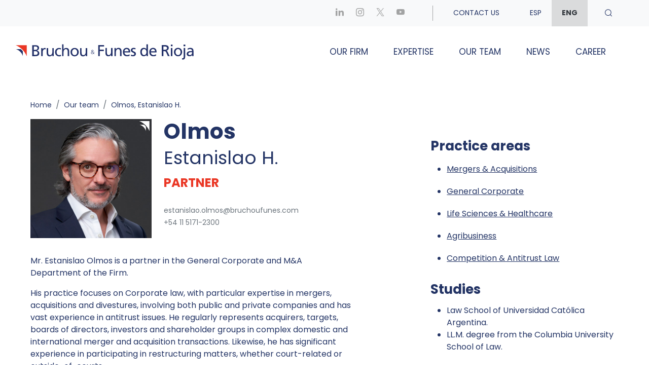

--- FILE ---
content_type: text/html; charset=UTF-8
request_url: https://bruchoufunes.com/en/profesionales/olmos-estanislao-h-en/
body_size: 24065
content:
<!DOCTYPE HTML>
<html dir="ltr" lang="en-US" prefix="og: https://ogp.me/ns#">
<head>
	<meta charset="UTF-8">
	<meta http-equiv="X-UA-Compatible" content="IE=edge" />
	<meta name="viewport" content="width=device-width, initial-scale=1, maximum-scale=5">
    <meta name="google-site-verification" content="yjdF2f1HPPiHKZqQrfZTRHmu9hg-5JNPL4hXVYXwokg" />
    <title>Estanislao H. Olmos - Bruchou &amp; Funes de Rioja</title>

	    
        
	
		<!-- All in One SEO 4.9.2 - aioseo.com -->
	<meta name="description" content="As a tax lawyer, I offer legal advice on tax planning, compliance, and dispute resolution. Contact me to ensure your business meets its obligations." />
	<meta name="robots" content="max-image-preview:large" />
	<meta name="author" content="B4uC40u1920"/>
	<link rel="canonical" href="https://bruchoufunes.com/en/profesionales/olmos-estanislao-h-en/" />
	<meta name="generator" content="All in One SEO (AIOSEO) 4.9.2" />
		<meta property="og:locale" content="en_US" />
		<meta property="og:site_name" content="Bruchou &amp; Funes de Rioja - Law study full-service in Argentina" />
		<meta property="og:type" content="article" />
		<meta property="og:title" content="Estanislao H. Olmos - Bruchou &amp; Funes de Rioja" />
		<meta property="og:description" content="As a tax lawyer, I offer legal advice on tax planning, compliance, and dispute resolution. Contact me to ensure your business meets its obligations." />
		<meta property="og:url" content="https://bruchoufunes.com/en/profesionales/olmos-estanislao-h-en/" />
		<meta property="article:published_time" content="2021-06-13T14:21:56+00:00" />
		<meta property="article:modified_time" content="2024-08-15T15:07:08+00:00" />
		<meta name="twitter:card" content="summary_large_image" />
		<meta name="twitter:title" content="Estanislao H. Olmos - Bruchou &amp; Funes de Rioja" />
		<meta name="twitter:description" content="As a tax lawyer, I offer legal advice on tax planning, compliance, and dispute resolution. Contact me to ensure your business meets its obligations." />
		<script type="application/ld+json" class="aioseo-schema">
			{"@context":"https:\/\/schema.org","@graph":[{"@type":"BreadcrumbList","@id":"https:\/\/bruchoufunes.com\/en\/profesionales\/olmos-estanislao-h-en\/#breadcrumblist","itemListElement":[{"@type":"ListItem","@id":"https:\/\/bruchoufunes.com#listItem","position":1,"name":"Home","item":"https:\/\/bruchoufunes.com","nextItem":{"@type":"ListItem","@id":"https:\/\/bruchoufunes.com\/en\/profesionales\/#listItem","name":"Profesionales"}},{"@type":"ListItem","@id":"https:\/\/bruchoufunes.com\/en\/profesionales\/#listItem","position":2,"name":"Profesionales","item":"https:\/\/bruchoufunes.com\/en\/profesionales\/","nextItem":{"@type":"ListItem","@id":"https:\/\/bruchoufunes.com\/en\/profesionales_categorias\/partners\/#listItem","name":"Partners"},"previousItem":{"@type":"ListItem","@id":"https:\/\/bruchoufunes.com#listItem","name":"Home"}},{"@type":"ListItem","@id":"https:\/\/bruchoufunes.com\/en\/profesionales_categorias\/partners\/#listItem","position":3,"name":"Partners","item":"https:\/\/bruchoufunes.com\/en\/profesionales_categorias\/partners\/","nextItem":{"@type":"ListItem","@id":"https:\/\/bruchoufunes.com\/en\/profesionales\/olmos-estanislao-h-en\/#listItem","name":"Olmos, Estanislao H."},"previousItem":{"@type":"ListItem","@id":"https:\/\/bruchoufunes.com\/en\/profesionales\/#listItem","name":"Profesionales"}},{"@type":"ListItem","@id":"https:\/\/bruchoufunes.com\/en\/profesionales\/olmos-estanislao-h-en\/#listItem","position":4,"name":"Olmos, Estanislao H.","previousItem":{"@type":"ListItem","@id":"https:\/\/bruchoufunes.com\/en\/profesionales_categorias\/partners\/#listItem","name":"Partners"}}]},{"@type":"Organization","@id":"https:\/\/bruchoufunes.com\/#organization","name":"Bruchou & Funes de Rioja","description":"Law study full-service in Argentina","url":"https:\/\/bruchoufunes.com\/","telephone":"+541151712300","logo":{"@type":"ImageObject","url":"https:\/\/bruchoufunes.com\/wp-content\/uploads\/2022\/08\/logo_bruchoufdr-1.png","@id":"https:\/\/bruchoufunes.com\/en\/profesionales\/olmos-estanislao-h-en\/#organizationLogo","width":3883,"height":791},"image":{"@id":"https:\/\/bruchoufunes.com\/en\/profesionales\/olmos-estanislao-h-en\/#organizationLogo"}},{"@type":"Person","@id":"https:\/\/bruchoufunes.com\/en\/author\/b4uc40u1920\/#author","url":"https:\/\/bruchoufunes.com\/en\/author\/b4uc40u1920\/","name":"B4uC40u1920"},{"@type":"WebPage","@id":"https:\/\/bruchoufunes.com\/en\/profesionales\/olmos-estanislao-h-en\/#webpage","url":"https:\/\/bruchoufunes.com\/en\/profesionales\/olmos-estanislao-h-en\/","name":"Estanislao H. Olmos - Bruchou & Funes de Rioja","description":"As a tax lawyer, I offer legal advice on tax planning, compliance, and dispute resolution. Contact me to ensure your business meets its obligations.","inLanguage":"en-US","isPartOf":{"@id":"https:\/\/bruchoufunes.com\/#website"},"breadcrumb":{"@id":"https:\/\/bruchoufunes.com\/en\/profesionales\/olmos-estanislao-h-en\/#breadcrumblist"},"author":{"@id":"https:\/\/bruchoufunes.com\/en\/author\/b4uc40u1920\/#author"},"creator":{"@id":"https:\/\/bruchoufunes.com\/en\/author\/b4uc40u1920\/#author"},"image":{"@type":"ImageObject","url":"https:\/\/bruchoufunes.com\/wp-content\/uploads\/2021\/06\/BFR_Estanislao-Olmos.jpg","@id":"https:\/\/bruchoufunes.com\/en\/profesionales\/olmos-estanislao-h-en\/#mainImage","width":500,"height":492},"primaryImageOfPage":{"@id":"https:\/\/bruchoufunes.com\/en\/profesionales\/olmos-estanislao-h-en\/#mainImage"},"datePublished":"2021-06-13T11:21:56-03:00","dateModified":"2024-08-15T12:07:08-03:00"},{"@type":"WebSite","@id":"https:\/\/bruchoufunes.com\/#website","url":"https:\/\/bruchoufunes.com\/","name":"Bruchou &amp; Funes de Rioja","alternateName":"Bruchou & Funes de Rioja","description":"Law study full-service in Argentina","inLanguage":"en-US","publisher":{"@id":"https:\/\/bruchoufunes.com\/#organization"}}]}
		</script>
		<!-- All in One SEO -->

<link rel="alternate" href="https://bruchoufunes.com/profesionales/olmos-estanislao-h/" hreflang="es" />
<link rel="alternate" href="https://bruchoufunes.com/en/profesionales/olmos-estanislao-h-en/" hreflang="en" />

<!-- Google Tag Manager for WordPress by gtm4wp.com -->
<script data-cfasync="false" data-pagespeed-no-defer>
	var gtm4wp_datalayer_name = "dataLayer";
	var dataLayer = dataLayer || [];
</script>
<!-- End Google Tag Manager for WordPress by gtm4wp.com --><link rel='dns-prefetch' href='//cdn.jsdelivr.net' />
<link rel='dns-prefetch' href='//cdnjs.cloudflare.com' />
<link rel='dns-prefetch' href='//fonts.googleapis.com' />
<link rel="alternate" title="oEmbed (JSON)" type="application/json+oembed" href="https://bruchoufunes.com/wp-json/oembed/1.0/embed?url=https%3A%2F%2Fbruchoufunes.com%2Fen%2Fprofesionales%2Folmos-estanislao-h-en%2F&#038;lang=en" />
<link rel="alternate" title="oEmbed (XML)" type="text/xml+oembed" href="https://bruchoufunes.com/wp-json/oembed/1.0/embed?url=https%3A%2F%2Fbruchoufunes.com%2Fen%2Fprofesionales%2Folmos-estanislao-h-en%2F&#038;format=xml&#038;lang=en" />
<style id='wp-img-auto-sizes-contain-inline-css' type='text/css'>
img:is([sizes=auto i],[sizes^="auto," i]){contain-intrinsic-size:3000px 1500px}
/*# sourceURL=wp-img-auto-sizes-contain-inline-css */
</style>
<link rel='stylesheet' id='wp-block-library-css' href='https://bruchoufunes.com/wp-includes/css/dist/block-library/style.min.css?ver=6.9' type='text/css' media='all' />
<style id='global-styles-inline-css' type='text/css'>
:root{--wp--preset--aspect-ratio--square: 1;--wp--preset--aspect-ratio--4-3: 4/3;--wp--preset--aspect-ratio--3-4: 3/4;--wp--preset--aspect-ratio--3-2: 3/2;--wp--preset--aspect-ratio--2-3: 2/3;--wp--preset--aspect-ratio--16-9: 16/9;--wp--preset--aspect-ratio--9-16: 9/16;--wp--preset--color--black: #000000;--wp--preset--color--cyan-bluish-gray: #abb8c3;--wp--preset--color--white: #ffffff;--wp--preset--color--pale-pink: #f78da7;--wp--preset--color--vivid-red: #cf2e2e;--wp--preset--color--luminous-vivid-orange: #ff6900;--wp--preset--color--luminous-vivid-amber: #fcb900;--wp--preset--color--light-green-cyan: #7bdcb5;--wp--preset--color--vivid-green-cyan: #00d084;--wp--preset--color--pale-cyan-blue: #8ed1fc;--wp--preset--color--vivid-cyan-blue: #0693e3;--wp--preset--color--vivid-purple: #9b51e0;--wp--preset--gradient--vivid-cyan-blue-to-vivid-purple: linear-gradient(135deg,rgb(6,147,227) 0%,rgb(155,81,224) 100%);--wp--preset--gradient--light-green-cyan-to-vivid-green-cyan: linear-gradient(135deg,rgb(122,220,180) 0%,rgb(0,208,130) 100%);--wp--preset--gradient--luminous-vivid-amber-to-luminous-vivid-orange: linear-gradient(135deg,rgb(252,185,0) 0%,rgb(255,105,0) 100%);--wp--preset--gradient--luminous-vivid-orange-to-vivid-red: linear-gradient(135deg,rgb(255,105,0) 0%,rgb(207,46,46) 100%);--wp--preset--gradient--very-light-gray-to-cyan-bluish-gray: linear-gradient(135deg,rgb(238,238,238) 0%,rgb(169,184,195) 100%);--wp--preset--gradient--cool-to-warm-spectrum: linear-gradient(135deg,rgb(74,234,220) 0%,rgb(151,120,209) 20%,rgb(207,42,186) 40%,rgb(238,44,130) 60%,rgb(251,105,98) 80%,rgb(254,248,76) 100%);--wp--preset--gradient--blush-light-purple: linear-gradient(135deg,rgb(255,206,236) 0%,rgb(152,150,240) 100%);--wp--preset--gradient--blush-bordeaux: linear-gradient(135deg,rgb(254,205,165) 0%,rgb(254,45,45) 50%,rgb(107,0,62) 100%);--wp--preset--gradient--luminous-dusk: linear-gradient(135deg,rgb(255,203,112) 0%,rgb(199,81,192) 50%,rgb(65,88,208) 100%);--wp--preset--gradient--pale-ocean: linear-gradient(135deg,rgb(255,245,203) 0%,rgb(182,227,212) 50%,rgb(51,167,181) 100%);--wp--preset--gradient--electric-grass: linear-gradient(135deg,rgb(202,248,128) 0%,rgb(113,206,126) 100%);--wp--preset--gradient--midnight: linear-gradient(135deg,rgb(2,3,129) 0%,rgb(40,116,252) 100%);--wp--preset--font-size--small: 13px;--wp--preset--font-size--medium: 20px;--wp--preset--font-size--large: 36px;--wp--preset--font-size--x-large: 42px;--wp--preset--spacing--20: 0.44rem;--wp--preset--spacing--30: 0.67rem;--wp--preset--spacing--40: 1rem;--wp--preset--spacing--50: 1.5rem;--wp--preset--spacing--60: 2.25rem;--wp--preset--spacing--70: 3.38rem;--wp--preset--spacing--80: 5.06rem;--wp--preset--shadow--natural: 6px 6px 9px rgba(0, 0, 0, 0.2);--wp--preset--shadow--deep: 12px 12px 50px rgba(0, 0, 0, 0.4);--wp--preset--shadow--sharp: 6px 6px 0px rgba(0, 0, 0, 0.2);--wp--preset--shadow--outlined: 6px 6px 0px -3px rgb(255, 255, 255), 6px 6px rgb(0, 0, 0);--wp--preset--shadow--crisp: 6px 6px 0px rgb(0, 0, 0);}:where(.is-layout-flex){gap: 0.5em;}:where(.is-layout-grid){gap: 0.5em;}body .is-layout-flex{display: flex;}.is-layout-flex{flex-wrap: wrap;align-items: center;}.is-layout-flex > :is(*, div){margin: 0;}body .is-layout-grid{display: grid;}.is-layout-grid > :is(*, div){margin: 0;}:where(.wp-block-columns.is-layout-flex){gap: 2em;}:where(.wp-block-columns.is-layout-grid){gap: 2em;}:where(.wp-block-post-template.is-layout-flex){gap: 1.25em;}:where(.wp-block-post-template.is-layout-grid){gap: 1.25em;}.has-black-color{color: var(--wp--preset--color--black) !important;}.has-cyan-bluish-gray-color{color: var(--wp--preset--color--cyan-bluish-gray) !important;}.has-white-color{color: var(--wp--preset--color--white) !important;}.has-pale-pink-color{color: var(--wp--preset--color--pale-pink) !important;}.has-vivid-red-color{color: var(--wp--preset--color--vivid-red) !important;}.has-luminous-vivid-orange-color{color: var(--wp--preset--color--luminous-vivid-orange) !important;}.has-luminous-vivid-amber-color{color: var(--wp--preset--color--luminous-vivid-amber) !important;}.has-light-green-cyan-color{color: var(--wp--preset--color--light-green-cyan) !important;}.has-vivid-green-cyan-color{color: var(--wp--preset--color--vivid-green-cyan) !important;}.has-pale-cyan-blue-color{color: var(--wp--preset--color--pale-cyan-blue) !important;}.has-vivid-cyan-blue-color{color: var(--wp--preset--color--vivid-cyan-blue) !important;}.has-vivid-purple-color{color: var(--wp--preset--color--vivid-purple) !important;}.has-black-background-color{background-color: var(--wp--preset--color--black) !important;}.has-cyan-bluish-gray-background-color{background-color: var(--wp--preset--color--cyan-bluish-gray) !important;}.has-white-background-color{background-color: var(--wp--preset--color--white) !important;}.has-pale-pink-background-color{background-color: var(--wp--preset--color--pale-pink) !important;}.has-vivid-red-background-color{background-color: var(--wp--preset--color--vivid-red) !important;}.has-luminous-vivid-orange-background-color{background-color: var(--wp--preset--color--luminous-vivid-orange) !important;}.has-luminous-vivid-amber-background-color{background-color: var(--wp--preset--color--luminous-vivid-amber) !important;}.has-light-green-cyan-background-color{background-color: var(--wp--preset--color--light-green-cyan) !important;}.has-vivid-green-cyan-background-color{background-color: var(--wp--preset--color--vivid-green-cyan) !important;}.has-pale-cyan-blue-background-color{background-color: var(--wp--preset--color--pale-cyan-blue) !important;}.has-vivid-cyan-blue-background-color{background-color: var(--wp--preset--color--vivid-cyan-blue) !important;}.has-vivid-purple-background-color{background-color: var(--wp--preset--color--vivid-purple) !important;}.has-black-border-color{border-color: var(--wp--preset--color--black) !important;}.has-cyan-bluish-gray-border-color{border-color: var(--wp--preset--color--cyan-bluish-gray) !important;}.has-white-border-color{border-color: var(--wp--preset--color--white) !important;}.has-pale-pink-border-color{border-color: var(--wp--preset--color--pale-pink) !important;}.has-vivid-red-border-color{border-color: var(--wp--preset--color--vivid-red) !important;}.has-luminous-vivid-orange-border-color{border-color: var(--wp--preset--color--luminous-vivid-orange) !important;}.has-luminous-vivid-amber-border-color{border-color: var(--wp--preset--color--luminous-vivid-amber) !important;}.has-light-green-cyan-border-color{border-color: var(--wp--preset--color--light-green-cyan) !important;}.has-vivid-green-cyan-border-color{border-color: var(--wp--preset--color--vivid-green-cyan) !important;}.has-pale-cyan-blue-border-color{border-color: var(--wp--preset--color--pale-cyan-blue) !important;}.has-vivid-cyan-blue-border-color{border-color: var(--wp--preset--color--vivid-cyan-blue) !important;}.has-vivid-purple-border-color{border-color: var(--wp--preset--color--vivid-purple) !important;}.has-vivid-cyan-blue-to-vivid-purple-gradient-background{background: var(--wp--preset--gradient--vivid-cyan-blue-to-vivid-purple) !important;}.has-light-green-cyan-to-vivid-green-cyan-gradient-background{background: var(--wp--preset--gradient--light-green-cyan-to-vivid-green-cyan) !important;}.has-luminous-vivid-amber-to-luminous-vivid-orange-gradient-background{background: var(--wp--preset--gradient--luminous-vivid-amber-to-luminous-vivid-orange) !important;}.has-luminous-vivid-orange-to-vivid-red-gradient-background{background: var(--wp--preset--gradient--luminous-vivid-orange-to-vivid-red) !important;}.has-very-light-gray-to-cyan-bluish-gray-gradient-background{background: var(--wp--preset--gradient--very-light-gray-to-cyan-bluish-gray) !important;}.has-cool-to-warm-spectrum-gradient-background{background: var(--wp--preset--gradient--cool-to-warm-spectrum) !important;}.has-blush-light-purple-gradient-background{background: var(--wp--preset--gradient--blush-light-purple) !important;}.has-blush-bordeaux-gradient-background{background: var(--wp--preset--gradient--blush-bordeaux) !important;}.has-luminous-dusk-gradient-background{background: var(--wp--preset--gradient--luminous-dusk) !important;}.has-pale-ocean-gradient-background{background: var(--wp--preset--gradient--pale-ocean) !important;}.has-electric-grass-gradient-background{background: var(--wp--preset--gradient--electric-grass) !important;}.has-midnight-gradient-background{background: var(--wp--preset--gradient--midnight) !important;}.has-small-font-size{font-size: var(--wp--preset--font-size--small) !important;}.has-medium-font-size{font-size: var(--wp--preset--font-size--medium) !important;}.has-large-font-size{font-size: var(--wp--preset--font-size--large) !important;}.has-x-large-font-size{font-size: var(--wp--preset--font-size--x-large) !important;}
/*# sourceURL=global-styles-inline-css */
</style>

<style id='classic-theme-styles-inline-css' type='text/css'>
/*! This file is auto-generated */
.wp-block-button__link{color:#fff;background-color:#32373c;border-radius:9999px;box-shadow:none;text-decoration:none;padding:calc(.667em + 2px) calc(1.333em + 2px);font-size:1.125em}.wp-block-file__button{background:#32373c;color:#fff;text-decoration:none}
/*# sourceURL=/wp-includes/css/classic-themes.min.css */
</style>
<link rel='stylesheet' id='contact-form-7-css' href='https://bruchoufunes.com/wp-content/plugins/contact-form-7/includes/css/styles.css?ver=6.1.4' type='text/css' media='all' />
<link rel='stylesheet' id='jquery-ui-datepicker-css' href='https://bruchoufunes.com/wp-content/plugins/doppler-form/public/css/vendor/jquery-ui.css?ver=1.12.1' type='text/css' media='all' />
<link rel='stylesheet' id='Doppler-css' href='https://bruchoufunes.com/wp-content/plugins/doppler-form/public/css/doppler-form-public.css?ver=2.6.0' type='text/css' media='all' />
<link rel='stylesheet' id='css-input-tel-css' href='https://bruchoufunes.com/wp-content/plugins/doppler-form/public/css/vendor/intlTelInput.css?ver=18.2.1' type='text/css' media='all' />
<link rel='stylesheet' id='lbwps-styles-photoswipe5-main-css' href='https://bruchoufunes.com/wp-content/plugins/lightbox-photoswipe/assets/ps5/styles/main.css?ver=5.8.2' type='text/css' media='all' />
<link rel='stylesheet' id='wp-video-popup-css' href='https://bruchoufunes.com/wp-content/plugins/responsive-youtube-vimeo-popup/assets/css/wp-video-popup.css?ver=2.10.3' type='text/css' media='all' />
<link rel='stylesheet' id='theme-style-slick-css' href='https://bruchoufunes.com/wp-content/themes/bruchou/assets/slick-1.8.1/slick.css?ver=1768420363' type='text/css' media='all' />
<link rel='stylesheet' id='theme-style-glightbox-css' href='https://bruchoufunes.com/wp-content/themes/bruchou/assets/glightbox/glightbox.min.css?ver=1768420363' type='text/css' media='all' />
<link rel='stylesheet' id='theme-style-font-css' href='https://fonts.googleapis.com/css2?family=Poppins%3Aital%2Cwght%400%2C400%3B0%2C600%3B0%2C700%3B1%2C400%3B1%2C600%3B1%2C700&#038;display=swap&#038;ver=1768420363' type='text/css' media='all' />
<link rel='stylesheet' id='theme-style-iconmoon-css' href='https://bruchoufunes.com/wp-content/themes/bruchou/font/icomoon/style.css?ver=1768420363' type='text/css' media='all' />
<link rel='stylesheet' id='theme-style-main-css' href='https://bruchoufunes.com/wp-content/themes/bruchou/css/main.css?ver=1768420363' type='text/css' media='all' />
<link rel='stylesheet' id='theme-style-main-overwrite-css' href='https://bruchoufunes.com/wp-content/themes/bruchou/css/overwrite.css?ver=1768420363' type='text/css' media='all' />
<script type="text/javascript" src="https://bruchoufunes.com/wp-includes/js/jquery/jquery.min.js?ver=3.7.1" id="jquery-core-js"></script>
<script type="text/javascript" src="https://bruchoufunes.com/wp-includes/js/jquery/jquery-migrate.min.js?ver=3.4.1" id="jquery-migrate-js"></script>
<script type="text/javascript" id="Doppler-js-extra">
/* <![CDATA[ */
var dplr_obj_vars = {"ajax_url":"https://bruchoufunes.com/wp-admin/admin-ajax.php"};
var errorMsg = {"err":"Invalid Format."};
//# sourceURL=Doppler-js-extra
/* ]]> */
</script>
<script type="text/javascript" src="https://bruchoufunes.com/wp-content/plugins/doppler-form/public/js/doppler-form-public.js?ver=2.6.0" id="Doppler-js"></script>
<script type="text/javascript" src="https://bruchoufunes.com/wp-content/plugins/doppler-form/public/js/vendor/intlTelInput.min.js?ver=18.2.1" id="js-input-tel-js"></script>
<script type="text/javascript" src="https://bruchoufunes.com/wp-content/plugins/doppler-form/public/js/vendor/datepickr.js?ver=1.0.0" id="js-input-date-js"></script>
<link rel="https://api.w.org/" href="https://bruchoufunes.com/wp-json/" /><link rel='shortlink' href='https://bruchoufunes.com/?p=7210' />

<!-- Google Tag Manager for WordPress by gtm4wp.com -->
<!-- GTM Container placement set to automatic -->
<script data-cfasync="false" data-pagespeed-no-defer type="text/javascript">
	var dataLayer_content = {"pagePostType":"profesionales","pagePostType2":"single-profesionales","pagePostAuthor":"B4uC40u1920"};
	dataLayer.push( dataLayer_content );
</script>
<script data-cfasync="false" data-pagespeed-no-defer type="text/javascript">
(function(w,d,s,l,i){w[l]=w[l]||[];w[l].push({'gtm.start':
new Date().getTime(),event:'gtm.js'});var f=d.getElementsByTagName(s)[0],
j=d.createElement(s),dl=l!='dataLayer'?'&l='+l:'';j.async=true;j.src=
'//www.googletagmanager.com/gtm.js?id='+i+dl;f.parentNode.insertBefore(j,f);
})(window,document,'script','dataLayer','GTM-WFBW9CQ');
</script>
<!-- End Google Tag Manager for WordPress by gtm4wp.com --><link rel="icon" href="https://bruchoufunes.com/wp-content/uploads/2022/07/favicon-bruchou-fdr.png" sizes="32x32" />
<link rel="icon" href="https://bruchoufunes.com/wp-content/uploads/2022/07/favicon-bruchou-fdr.png" sizes="192x192" />
<link rel="apple-touch-icon" href="https://bruchoufunes.com/wp-content/uploads/2022/07/favicon-bruchou-fdr.png" />
<meta name="msapplication-TileImage" content="https://bruchoufunes.com/wp-content/uploads/2022/07/favicon-bruchou-fdr.png" />
		<style type="text/css" id="wp-custom-css">
			.home .navbar.navbar-expand-lg.navbar-light{
		padding-bottom: 0px !important;
}


/* NAWE footer certificaciones */

@media (min-width: 1200px) {
    .footer-certificates > div:nth-child(1) {
        width: auto !important;
    } 
	
    .footer-certificates > div:nth-child(4) {
        margin-right: 15px;
        width: 185px;
        margin-top: 22px;
        margin-left: 2rem !important;
	}

	div.footer-certificates {    width: 100%;}


}

.footer-certificates .brand-certification:last-child img {
    width: 300px;
}

@media (max-width: 1200px) {
    footer .brand-certification {
        width: auto;
    }
	.footer-certificates .brand-certification:last-child img {
        height: auto !important;
        max-width: none;
    }
}



/* hasta acá las modificaciones del footer para borrar */


/* Bloque re-utilizable creado en gutemberg  */

.destacado-red figure {
    margin: 0!important;
}

.destacado-red .wp-block-column:nth-child(2) {
  padding-top: 3rem;
  padding-left: 3rem;
	padding-bottom: 3rem;
  display: flex;
  justify-content: space-between;
  flex-direction: column;
}

.destacado-red .wp-block-column:nth-child(2) > div:nth-child(1) {
  padding-right: 4rem;
  display: flex;
	height: 100%;
}

.destacado-red .wp-block-column:nth-child(2) .has-medium-font-size {
  font-weight: normal;
}
.destacado-red .wp-block-group__inner-container{
    height: 100%;
    display: flex;
    flex-direction: column;
	
	
}


.destacado-red .wp-block-column:nth-child(2) > div:nth-child(1) p {
	margin-top: auto;
}

/* Cambio de color en home */
.home-number-box--grey {
   	color: #ea3725; }

div.is-layout-flex.wp-container-5.wp-block-columns.no-gap.bg-grey-half.full-width-inner.destacado-red .is-layout-flow.wp-block-column.has-background {border-right: #ea3725 10px solid;}

.home .destacado-red h2{
	width: 100%;
}
@media (max-width: 1125px) {
	.home .destacado-red{
		    flex-wrap: wrap !important;
	}
.home .destacado-red .wp-block-column.has-background.is-layout-flow.wp-block-column-is-layout-flow{
	flex-basis: 100% !important;
}
	.home .destacado-red .wp-block-column.is-layout-flow.wp-block-column-is-layout-flow{
			flex-basis: 100% !important;
	}

}
/* Detalles y ocultamiento de header para landing Brazilian Desk */

body.page-id-14627 ul.nav.ms-auto.mb-0,
body.page-id-14627 nav.navbar.navbar-expand-lg.navbar-light.py-ms-6b.py-4b,
body.page-id-14627 nav ol.breadcrumb 
{ display: none !important;}

body.page-id-14627 .margen-logo {margin-left: -75px;}

body.page-id-14627 .red-banner {    padding: 5px 0 !important;}
body.page-id-14627 .red-banner h2 {padding-top: 10px !important; font-size: 2em !important; font-weight: 600 !important;}

.page-id-15465 .grilla-fotos-our-people .row,
.page-id-14627 .grilla-fotos-our-people .row,
.page-id-14971 .grilla-fotos-our-people .row {
justify-content: center;
}

/* Cambio de logo en galería de fotos*/ 
body.page-id-15769 a.navbar-brand-header {display: block;
        height: 85px;
    width: 495px;
    background: url('https://bruchoufunes.com/wp-content/uploads/2020/10/logo-ius-laboris.svg');
   background-position-y: -10px;}
body.page-id-15769 nav.py-ms-6b.py-4b svg {display: none;}

body.page-id-15769 ol.breadcrumb {display: none;}

@media (max-width: 1150px){
body.page-id-15769 .navbar-brand-header {
    width: 290px !important;
    height: 50px !important;
    background-position-y: 1px !important;
	} }
/* ------- */

.legal-week-wrapper:not(.legal-week-wrapper-2024) .lw-hero .lw-count-down {
  opacity: 0!important;
  height: 10px!important;
  overflow: hidden!important;
  margin-top: 0!important;
  margin-bottom: 0px!important;
}
.legal-week-wrapper-2024 .dplr_form .input-field textarea {
width:100%;      
}
/* BOTONES SHORTCODE */
a.su-button.su-button-style-flat {
	font-weight: 400 !important; }


.lw-hero .lw-hero-logo>div:first-child img{
	max-height:51px;
}

.lw-hero .lw-hero-logo>div:last-child img{
	transform: translateX(50px);
}

.lw-hero .lw-hero-logo+.lw-hero-logo>div:last-child img{
	transform: translateX(25px)!important;
}




/* custom-logos-row */

.custom-logos-row {
	  margin-top: -26px;
    padding-top: 0;
    padding-bottom: 43px;
    min-height: 156px;
    padding-left: 18px;
    padding-right: 18px;
}

.custom-logos-row .wp-block-image .alignleft {
margin: 0px;
    padding: 8px;
float:inherit!important;
margin-left: auto!important;
margin-right: auto!important;
}

@media (min-width: 768px) {
  .custom-logos-row {
	      padding-left: var(--bs-gutter-x, 0.75rem)!important;
    padding-right: var(--bs-gutter-x, 0.75rem)!important;
 }
}

@media (max-width: 768px) {
	.custom-logos-row .d-flex {
       column-count: 2!important;
    display: table-column!important;
padding: 10px;
  }

}

@media (min-width: 1400px) {
		.full-width-inner-margin {
			padding-left:0px!important;
			padding-right:0px!important;
			margin-left: calc((100% - 1400px)/2) !important;
    margin-right: calc((100% - 1400px)/2) !important;
		}
}

/* VCards */
a.js-generate-vcard { display: none;}

/* GPTW */
body.page-id-5190 .wp-block-column.is-vertically-aligned-center,
body.page-id-7031 .wp-block-column.is-vertically-aligned-center{
    align-self: unset;
}

/* CHAMBERS 2024 */
body.postid-17604 ul.navbar-nav { display: none !important;}

body.postid-17604 section.mt-sm-6.mt-0.gutemberg-blocks { margin-top: 1rem !important;
}

.grilla-fotos-awards .capsula-our-people--hover {    background-color: rgb(35 52 101 / 75%);
	height: auto; }

/* Sellos FOOTER  */

@media (min-width: 1200px) {
	
.footer-certificates > div:nth-child(1) {
    width: 130px!important; }
.footer-certificates > div:nth-child(2) { 
    width: 130px!important; }
.footer-certificates > div:nth-child(3) { 
    width: 515px!important; }
}
@media (max-width: 1200px) {
	.footer-certificates .brand-certification {
    display: flex!important;
    justify-content: center!important;
    align-items: center!important;
}
	.footer-certificates .brand-certification img {
		max-width: none;
		max-height: none;
    width: auto;
		height: 105px!important;
  }
	.footer-certificates .brand-certification:nth-child(2) img {
	height: 105px!important;
}

  .footer-certificates .brand-certification:last-child img {
    height: 110px!important;
		max-width: none;
  }

}
@media (max-width: 460px) {

	.footer-certificates .brand-certification img {
		height: 65px;
		max-width: none!important;
  }
	.footer-certificates .brand-certification:nth-child(2) img {
	height: 65px;
		max-width: none;
}

  .footer-certificates .brand-certification:last-child img {
    height: 65px;
max-width: none;
  }


}
    .footer-certificates .brand-certification:last-child img {
        border-radius: 10px!important;
        background: #ffffff66!important;
    }
/* LEGAL 500 2024  */
body.postid-19132 .modal-awards .modal-body .popup-white-canvas,
body.postid-19318 .modal-awards .modal-body .popup-white-canvas{
    padding: 150px 60px 100px 60px;
}

body.postid-19132 .modal-awards .modal-body .popup-white-canvas .popup-phrase-canvas,
body.postid-19318 .modal-awards .modal-body .popup-white-canvas .popup-phrase-canvas{
    margin-bottom: 150px;
	  text-align: left;
    margin-left: 25px
px
;
}

body.postid-19132 .modal-awards .modal-body .popup-white-canvas .popup-logo,
body.postid-19318 .modal-awards .modal-body .popup-white-canvas .popup-logo {
    border-top: solid #969696 1px;
    padding-top: 30px;
}

body.postid-19132 .modal-awards .modal-body .popup-blue-canvas-title,
body.postid-19318 .modal-awards .modal-body .popup-blue-canvas-title{
    text-transform: none;
}
body.postid-19132 .modal-awards .modal-body .popup-blue-canvas-area,
body.postid-19318 .modal-awards .modal-body .popup-blue-canvas-area {
    display: none;
}
body.postid-19132 .modal-awards .modal-body .popup-logo-canvas,
body.postid-19318 .modal-awards .modal-body .popup-logo-canvas{
	background-image: url(/wp-content/uploads/2023/10/background-popup_legal500.jpg); }

body.postid-19132  .red-banner,
body.postid-19318  .red-banner{
	background-color: #233465; }

body.postid-19132 
.modal-awards .popup-avatar img,
body.postid-19318 
.modal-awards .popup-avatar img{
    filter: grayscale(100%);
}

.rankedareas {font-size: 42px; font-weight: 700; border-top: #eaeaea solid 2px; padding-top: 30px;}

@media (max-width: 767.98px) {
	body.postid-19132 .modal-awards .popup-avatar, 	body.postid-19318 .modal-awards .popup-avatar  {
    top: 10%;
    left: 90%;
    width: 90px;
    height: 90px;}	
body.postid-19132 .modal-awards .modal-body .popup-white-canvas, body.postid-19318 .modal-awards .modal-body .popup-white-canvas {
    padding: 90px 60px 100px 60px;
}
	.rankedareas {display: none;}
}


/* REDES SOCIALES 
section.rrss .col-rrss-der .btn-novedades {
    width: 100%;
}
*/

/*  PROFESIONALES -ARREGLO STICKY*/
body.post-type-archive-profesionales .navbar-indice-holder {
	top: 30px; }

.special-dnu-banner {
	margin-bottom:2rem;
	margin-top:-2rem!important;
	padding-left: calc(var(--bs-gutter-x, 0.75rem))!important;
}

@media (max-width: 1024px) {
.special-dnu-banner {
	margin-top:3rem!important;
}
}

/*  Categoría CUSTOM 
.decretos .hero-tags .tag {
	background-color: #f3f4f5; }*/

/*  PREMIOS CHAMBERS GLOBAL 2024 */
body.postid-21452 .grilla-fotos-our-people .capsula-our-people--image img, .grilla-fotos-governance img, .single-profesionales .wp-post-image {
    -webkit-filter: none;
    filter: none;
}


body.postid-21452 .modal-awards .modal-body .popup-white-canvas{
    padding: 150px 60px 100px 60px;
}

body.postid-21452 .modal-awards .modal-body .popup-white-canvas .popup-phrase-canvas{
    margin-bottom: 150px;
	  text-align: left;
    margin-left: 25px
px
;
}

body.postid-21452 .modal-awards .modal-body .popup-white-canvas .popup-logo {
    border-top: solid #969696 1px;
    padding-top: 30px;
}

/*  PREMIOS CHAMBERS L.A. GUIDE 2025 */


/* --------- */

.navtab-mobile img.wp-post-image {
		max-width: 100%;
		height: auto;
} 

.areas_practica-template-default .slick-expertise-buttons {
	bottom: 0px;
	top: inherit;
}

.iso-absolute svg {
    opacity: 0.5;
}
@media (max-width: 1200px) {
.espacio-top-award-home{
    display: none;
}
	.espacio-button-carrusel-home{
height: 50px!important;
	}
	
	


@media (max-width: 781px) {

	.page-id-13 .wp-block-columns p {
        padding-right: var(--bs-gutter-x, 0.75rem) !important;
    }
.page-id-13 .btForm input, .btForm textarea, .btForm select {
        width: 100% !important;
}
	.page-id-13 .gutemberg-blocks>*:not(.full-width){
		        padding-bottom: 40px;
		 padding-top: 0px;
		
	}
.page-id-5190 .gutemberg-blocks>*:not(.full-width), .page-id-7031 .gutemberg-blocks>*:not(.full-width) {
		        padding-bottom: 40px;
		 padding-top: 0px;
		
	}
	}
	

		</style>
		

<link rel='stylesheet' id='su-shortcodes-css' href='https://bruchoufunes.com/wp-content/plugins/shortcodes-ultimate/includes/css/shortcodes.css?ver=7.4.7' type='text/css' media='all' />
</head>


<body class="wp-singular profesionales-template-default single single-profesionales postid-7210 wp-theme-bruchou">

<main>
            <!--[if lt IE 10]> <div class="ie8-alert text-center" style="background: #C33;
            color: #FFF; text-align: center; margin-top: 60px;"> <p>Unfortunately {NOMBRE
            DEL SITIO} is not compatible with older versions of internet explorer (less to
            IE 9). <br> Please log in with an updated version of Internet Explorer, Firefox,
            Opera, Safari or Google Chorme</p> </div> <![endif]-->

            <div class="navbar-busqueda main-header bg-light d-md-block d-none sticky-top">
                <div class="container-xl ">
                    <div class="d-flex w-100">
                        <ul class="nav  w-100 mb-0">
                            <li  class="nav-item  d-flex align-items-center ">
                                <a class="navbar-brand-header navbar-sticky" aria-label="Ir a la página de inicio" href="https://bruchoufunes.com/en/home-en">
                                                                            <svg width="451" height="39" viewBox="0 0 451 39" fill="none" xmlns="http://www.w3.org/2000/svg">
  <g>
    <path
    d="M41.8101 2.35999H49.3599C55.1599 2.35999 59.1499 4.23998 59.1499 9.38998C59.1499 13.23 56.9099 15.15 53.3899 16.03V16.11C57.1899 16.43 59.8699 18.91 59.8699 22.83C59.8699 28.83 54.91 30.27 49.24 30.27H41.8101V2.36996V2.35999ZM45.8101 14.27H48.01C51.89 14.27 55.1699 13.91 55.1699 9.78998C55.1699 6.46998 52.33 5.62997 50.01 5.62997H45.8101V14.26V14.27ZM45.8101 26.98H48.8101C52.4101 26.98 55.6499 26.22 55.6499 22.46C55.6499 18.14 51.8499 17.54 48.4199 17.54H45.8201V26.97L45.8101 26.98Z"
    fill="#24326A"/>
  <path
    d="M64.52 9.86987H68.04V13.0299H68.1199C69.1199 10.9099 71.2799 9.38989 73.4399 9.38989C74.5599 9.38989 75.1199 9.50989 75.9199 9.66989V13.0299C75.2399 12.7499 74.4801 12.6699 73.8401 12.6699C70.4801 12.6699 68.28 15.8699 68.28 20.9799V30.2499H64.52V9.85989V9.86987Z"
    fill="#24326A"/>
  <path
    d="M96.5 30.2599H92.8599V27.0199H92.78C91.66 29.3399 88.9399 30.7399 86.0999 30.7399C80.8199 30.7399 78.47 27.4599 78.47 21.9899V9.87988H82.23V20.4299C82.23 25.1899 83.27 27.5099 86.55 27.7099C90.83 27.7099 92.75 24.2699 92.75 19.3099V9.87988H96.51V30.2699L96.5 30.2599Z"
    fill="#24326A"/>
  <path
    d="M114.25 13.3099C112.81 12.7099 111.37 12.4299 110.17 12.4299C105.97 12.4299 103.61 16.1899 103.61 20.0699C103.61 23.7099 105.57 27.6999 110.41 27.6999C111.69 27.6999 113.29 27.2999 114.45 26.5399L114.73 29.8999C113.17 30.6199 111.37 30.7399 110.01 30.7399C103.85 30.7399 99.6199 25.8999 99.6199 20.0699C99.6199 13.8699 103.78 9.3999 110.01 9.3999C111.53 9.3999 113.49 9.75992 114.57 10.1999L114.25 13.3199V13.3099Z"
    fill="#24326A"/>
  <path
    d="M117.45 0.279999H121.21V12.79H121.29C122.65 10.63 125.01 9.39001 127.85 9.39001C133.13 9.39001 135.48 12.67 135.48 18.14V30.25H131.72V19.7C131.72 14.94 130.68 12.62 127.4 12.43C123.12 12.43 121.2 15.87 121.2 20.82V30.25H117.44V0.27002L117.45 0.279999Z"
    fill="#24326A"/>
  <path
    d="M149.31 9.38989C155.51 9.38989 159.66 13.8699 159.66 20.0599C159.66 25.8899 155.42 30.7299 149.31 30.7299C143.2 30.7299 138.92 25.8899 138.92 20.0599C138.92 13.8599 143.08 9.38989 149.31 9.38989ZM149.31 27.6999C153.71 27.6999 155.67 23.6999 155.67 20.0699C155.67 16.1899 153.31 12.4299 149.31 12.4299C145.31 12.4299 142.91 16.1899 142.91 20.0699C142.91 23.7099 144.87 27.6999 149.31 27.6999Z"
    fill="#24326A"/>
  <path
    d="M181.13 30.2599H177.49V27.0199H177.41C176.29 29.3399 173.57 30.7399 170.73 30.7399C165.45 30.7399 163.1 27.4599 163.1 21.9899V9.87988H166.86V20.4299C166.86 25.1899 167.9 27.5099 171.18 27.7099C175.46 27.7099 177.38 24.2699 177.38 19.3099V9.87988H181.14V30.2699L181.13 30.2599Z"
    fill="#24326A"/>
  <path d="M209.02 2.1499H223.85V5.66992H213.02V13.8199H223.37V17.3399H213.02V30.0499H209.02V2.1499Z" fill="#24326A"/>
  <path
    d="M245.32 30.0499H241.68V26.8099H241.6C240.48 29.1299 237.76 30.5299 234.92 30.5299C229.64 30.5299 227.29 27.2499 227.29 21.7799V9.66992H231.05V20.2199C231.05 24.9799 232.09 27.2999 235.37 27.4999C239.65 27.4999 241.57 24.0599 241.57 19.1099V9.67993H245.33V30.0699L245.32 30.0499Z"
    fill="#24326A"/>
  <path
    d="M250.12 9.65991H253.76V12.8999H253.84C254.96 10.5799 257.68 9.17993 260.52 9.17993C265.8 9.17993 268.15 12.4599 268.15 17.9299V30.0399H264.39V19.4899C264.39 14.7299 263.35 12.4099 260.07 12.2099C255.79 12.2099 253.87 15.6499 253.87 20.6099V30.0399H250.11V9.6499L250.12 9.65991Z"
    fill="#24326A"/>
  <path
    d="M288.57 29.21C287.13 29.73 285.49 30.5299 282.13 30.5299C274.89 30.5299 271.58 26.1299 271.58 19.4999C271.58 13.4599 275.38 9.18994 281.13 9.18994C287.93 9.18994 290.12 14.15 290.12 20.7H275.57C275.57 24.74 278.73 27.4999 282.28 27.4999C284.76 27.4999 287.64 26.22 288.56 25.46V29.2199L288.57 29.21ZM286.13 17.8999C286.13 14.7799 284.29 12.2199 281.05 12.2199C277.37 12.2199 275.85 15.2599 275.57 17.8999H286.12H286.13Z"
    fill="#24326A"/>
  <path
    d="M292.05 26.0499C293.53 27.0099 295.65 27.4899 296.73 27.4899C298.45 27.4899 300.57 26.7699 300.57 24.5699C300.57 20.8499 291.74 21.1699 291.74 15.4599C291.74 11.2199 294.9 9.17993 298.94 9.17993C300.7 9.17993 302.14 9.53992 303.62 9.97992L303.3 13.2599C302.46 12.7399 300.22 12.2199 299.34 12.2199C297.42 12.2199 295.74 13.0199 295.74 14.6999C295.74 18.8599 304.57 17.6599 304.57 24.1699C304.57 28.5299 301.09 30.5299 297.46 30.5299C295.54 30.5299 293.58 30.3299 291.86 29.4099L292.06 26.0499H292.05Z"
    fill="#24326A"/>
  <path
    d="M331.47 27.17H331.39C330.39 28.69 328.07 30.5299 324.43 30.5299C318.27 30.5299 315.68 25.0499 315.68 19.4999C315.68 13.9499 318.56 9.18994 324.47 9.18994C328.03 9.18994 330.07 10.5899 331.23 12.4699H331.31V0.0799561H335.07V30.0599H331.47V27.18V27.17ZM325.31 27.49C329.55 27.49 331.31 23.29 331.31 19.89C331.31 16.09 329.35 12.2199 325.27 12.2199C321.19 12.2199 319.59 16.0599 319.67 19.7799C319.59 22.9799 321.27 27.49 325.31 27.49"
    fill="#24326A"/>
  <path
    d="M355.49 29.21C354.05 29.73 352.41 30.5299 349.05 30.5299C341.81 30.5299 338.5 26.1299 338.5 19.4999C338.5 13.4599 342.3 9.18994 348.05 9.18994C354.85 9.18994 357.04 14.15 357.04 20.7H342.49C342.49 24.74 345.65 27.4999 349.2 27.4999C351.68 27.4999 354.56 26.22 355.48 25.46V29.2199L355.49 29.21ZM353.05 17.8999C353.05 14.7799 351.21 12.2199 347.97 12.2199C344.29 12.2199 342.77 15.2599 342.49 17.8999H353.04H353.05Z"
    fill="#24326A"/>
  <path
    d="M370.13 2.1499H376.96C382.48 2.1499 387.79 3.02993 387.79 9.70993C387.79 13.1099 385.27 15.5099 382.03 16.0699V16.1499C383.27 16.6299 383.87 17.2299 384.75 18.9499L390.03 30.0599H385.47L381.19 20.3899C379.95 17.6699 378.63 17.6699 376.51 17.6699H374.11V30.0599H370.11V2.15991L370.13 2.1499ZM374.13 14.1399H377.53C381.33 14.1399 383.57 12.4599 383.57 9.77991C383.57 7.25991 381.65 5.65991 377.97 5.65991H374.13V14.1299V14.1399Z"
    fill="#24326A"/>
  <path d="M397.31 5.10989H393.07V0.869873H397.31V5.10989ZM393.31 9.66989H397.07V30.0599H393.31V9.66989Z" fill="#24326A"/>
  <path
    d="M411.38 9.17993C417.58 9.17993 421.73 13.6599 421.73 19.8499C421.73 25.6799 417.49 30.5199 411.38 30.5199C405.27 30.5199 400.99 25.6799 400.99 19.8499C400.99 13.6499 405.15 9.17993 411.38 9.17993ZM411.38 27.4899C415.78 27.4899 417.74 23.4899 417.74 19.8599C417.74 15.9799 415.38 12.2199 411.38 12.2199C407.38 12.2199 404.98 15.9799 404.98 19.8599C404.98 23.4999 406.94 27.4899 411.38 27.4899Z"
    fill="#24326A"/>
  <path
    d="M421.46 35.5299C421.94 35.6099 422.26 35.6499 422.98 35.6499C424.74 35.6499 425.66 33.9699 425.66 31.3299V9.65988H429.42V30.7699C429.42 33.7299 429.3 38.9199 423.66 38.9199C422.86 38.9199 421.86 38.8799 421.34 38.7599L421.46 35.5199V35.5299ZM429.65 5.10989H425.41V0.869873H429.65V5.10989Z"
    fill="#24326A"/>
  <path
    d="M435.65 11.0999C437.53 9.97991 439.77 9.17993 442.37 9.17993C448.21 9.17993 450.56 12.0599 450.56 17.6099V26.0399C450.56 28.3599 450.64 29.4399 450.72 30.0399H447.2V27.3999H447.12C446.24 28.6399 444.24 30.5199 440.8 30.5199C436.4 30.5199 433.32 28.5999 433.32 24.1599C433.32 19.0399 438.92 17.4399 442.79 17.4399C444.27 17.4399 445.31 17.4399 446.79 17.5199C446.79 13.9999 445.51 12.1999 441.75 12.1999C439.63 12.1999 437.35 12.9999 435.83 14.2799L435.63 11.0799L435.65 11.0999ZM446.8 20.3299C446 20.3299 445.2 20.2499 444.4 20.2499C442.36 20.2499 437.32 20.5699 437.32 24.1699C437.32 26.3299 439.4 27.4899 441.12 27.4899C444.84 27.4899 446.8 25.1699 446.8 22.1299V20.3299Z"
    fill="#24326A"/>
  <path d="M12.71 12.35H0.209961C8.86996 14.78 15.6999 21.61 18.1199 30.3V17.78C16.4599 15.83 14.65 14.02 12.71 12.35Z" fill="#24326A"/>
  <path
    d="M197.16 22.1899C197.8 21.2799 198.03 20.2099 198.03 19.1299H198.9C198.9 20.4299 198.52 21.7599 197.77 22.7699L199.49 24.6299H198.22L197.15 23.4999C196.33 24.4199 195.27 24.8299 194.09 24.8299C192.39 24.8299 190.78 23.9599 190.78 22.0099C190.78 20.4599 191.82 19.5999 193.16 19.0799C192.54 18.3699 191.85 17.6099 191.85 16.5899C191.85 15.1499 193.24 14.3899 194.57 14.3899C195.77 14.3899 196.94 15.0499 196.94 16.4699C196.94 18.0499 195.73 18.6099 194.51 19.2199L197.17 22.1799L197.16 22.1899ZM193.66 19.6499C192.71 20.0299 191.77 20.8599 191.77 21.9799C191.77 23.3499 192.9 24.0599 194.11 24.0599C195.02 24.0599 196.02 23.5999 196.6 22.8899L193.67 19.6499H193.66ZM193.98 18.7099C194.86 18.2899 195.93 17.8299 195.93 16.6399C195.93 15.6899 195.35 15.1799 194.5 15.1799C193.65 15.1799 192.84 15.6699 192.84 16.6499C192.84 17.4399 193.43 18.0999 193.98 18.6999"
    fill="#24326A"/>
  </g>
    <path d="M0 2.44995C5.75 4.78995 10.99 8.16995 15.47 12.3499C16.39 13.1999 17.2699 14.0899 18.1199 15.0099C22.2599 19.4899 25.6099 24.6999 27.9299 30.4399V2.45996H0V2.44995Z" fill="#EA3725"/>
</svg>
                                                                    </a>
                            </li>
                            <li class="  ms-auto nav-item d-flex align-items-center">

                                <div class="menu-network">
                                    <a class="" alt="Linkedin" aria-label="Ir a Linkedin" target="_blank" href="https://www.linkedin.com/company/bruchou"><span class="icon-linkedin"></span></a>
                                    <a class="" alt="Instagram" aria-label="Ir a Instagram" aria-label="Ir a Linkedin" target="_blank" href="https://www.instagram.com/bruchoufunes/"><span class="icon-instagram"></span></a>
                                    <a class="x-logo" alt="X" aria-label="Ir a X" target="_blank" href="https://twitter.com/BruchouFunes/"><span class="icon-twitter"></span></a>
                                    <a class="youtube-logo" alt="youtube" aria-label="Ir a Youtube" target="_blank" href="https://www.youtube.com/channel/UCzuU44XFqzGK_u_FkeiPQCg"><span class="icon-youtube"></span></a> 
                                </div>

                            </li>
                            <li class="nav-item d-flex align-items-center"> <span class="separacion"></span></li>
                            
                            <li class=" nav-item px-3b">
                                <a href="https://bruchoufunes.com/en/contact/" class="nav-link" href="">Contact us</a>
                            </li>

                            <li class="nav-item">
    <a class="nav-link " href="https://bruchoufunes.com/profesionales/olmos-estanislao-h/">esp</a>
</li>
<li class="nav-item">
    <a class="nav-link active" href="https://bruchoufunes.com/en/profesionales/olmos-estanislao-h-en/">eng</a>
</li>

                            <li class=" nav-item menu-search">
                                <a href="javascript:;" class="menu-search-toggle"><span class="icon-search" aria-label="Mostrar buscador"></span></a>
                                <form role="search" method="get" action="https://bruchoufunes.com/en/" class="menu-search-form">
                                    <div class="input-group">
                                        <input type="text" class="form-control form-control-round" name="s" value="">
                                        <span class="input-group-btn">
                                            <button class="btn" type="submit">
                                                <span class="icon-search" aria-label="Buscar"></span>
                                            </button>
                                        </span>
                                    </div>
                                    <!-- /input-group d-flex justify-content-end fs-14 fw-400-->
                                </form>
                            </li>

                        </ul>
                    </div>
                </div>
            </div>

            <nav class="navbar main-header navbar-expand-lg navbar-light py-ms-6b py-md-4b pb-0b pb-0 pb-md-4 ">
                <div class="container-xl">

                    <a class="navbar-brand-header" href="https://bruchoufunes.com/en/home-en">
                                                    <svg width="451" height="39" viewBox="0 0 451 39" fill="none" xmlns="http://www.w3.org/2000/svg">
  <g>
    <path
    d="M41.8101 2.35999H49.3599C55.1599 2.35999 59.1499 4.23998 59.1499 9.38998C59.1499 13.23 56.9099 15.15 53.3899 16.03V16.11C57.1899 16.43 59.8699 18.91 59.8699 22.83C59.8699 28.83 54.91 30.27 49.24 30.27H41.8101V2.36996V2.35999ZM45.8101 14.27H48.01C51.89 14.27 55.1699 13.91 55.1699 9.78998C55.1699 6.46998 52.33 5.62997 50.01 5.62997H45.8101V14.26V14.27ZM45.8101 26.98H48.8101C52.4101 26.98 55.6499 26.22 55.6499 22.46C55.6499 18.14 51.8499 17.54 48.4199 17.54H45.8201V26.97L45.8101 26.98Z"
    fill="#24326A"/>
  <path
    d="M64.52 9.86987H68.04V13.0299H68.1199C69.1199 10.9099 71.2799 9.38989 73.4399 9.38989C74.5599 9.38989 75.1199 9.50989 75.9199 9.66989V13.0299C75.2399 12.7499 74.4801 12.6699 73.8401 12.6699C70.4801 12.6699 68.28 15.8699 68.28 20.9799V30.2499H64.52V9.85989V9.86987Z"
    fill="#24326A"/>
  <path
    d="M96.5 30.2599H92.8599V27.0199H92.78C91.66 29.3399 88.9399 30.7399 86.0999 30.7399C80.8199 30.7399 78.47 27.4599 78.47 21.9899V9.87988H82.23V20.4299C82.23 25.1899 83.27 27.5099 86.55 27.7099C90.83 27.7099 92.75 24.2699 92.75 19.3099V9.87988H96.51V30.2699L96.5 30.2599Z"
    fill="#24326A"/>
  <path
    d="M114.25 13.3099C112.81 12.7099 111.37 12.4299 110.17 12.4299C105.97 12.4299 103.61 16.1899 103.61 20.0699C103.61 23.7099 105.57 27.6999 110.41 27.6999C111.69 27.6999 113.29 27.2999 114.45 26.5399L114.73 29.8999C113.17 30.6199 111.37 30.7399 110.01 30.7399C103.85 30.7399 99.6199 25.8999 99.6199 20.0699C99.6199 13.8699 103.78 9.3999 110.01 9.3999C111.53 9.3999 113.49 9.75992 114.57 10.1999L114.25 13.3199V13.3099Z"
    fill="#24326A"/>
  <path
    d="M117.45 0.279999H121.21V12.79H121.29C122.65 10.63 125.01 9.39001 127.85 9.39001C133.13 9.39001 135.48 12.67 135.48 18.14V30.25H131.72V19.7C131.72 14.94 130.68 12.62 127.4 12.43C123.12 12.43 121.2 15.87 121.2 20.82V30.25H117.44V0.27002L117.45 0.279999Z"
    fill="#24326A"/>
  <path
    d="M149.31 9.38989C155.51 9.38989 159.66 13.8699 159.66 20.0599C159.66 25.8899 155.42 30.7299 149.31 30.7299C143.2 30.7299 138.92 25.8899 138.92 20.0599C138.92 13.8599 143.08 9.38989 149.31 9.38989ZM149.31 27.6999C153.71 27.6999 155.67 23.6999 155.67 20.0699C155.67 16.1899 153.31 12.4299 149.31 12.4299C145.31 12.4299 142.91 16.1899 142.91 20.0699C142.91 23.7099 144.87 27.6999 149.31 27.6999Z"
    fill="#24326A"/>
  <path
    d="M181.13 30.2599H177.49V27.0199H177.41C176.29 29.3399 173.57 30.7399 170.73 30.7399C165.45 30.7399 163.1 27.4599 163.1 21.9899V9.87988H166.86V20.4299C166.86 25.1899 167.9 27.5099 171.18 27.7099C175.46 27.7099 177.38 24.2699 177.38 19.3099V9.87988H181.14V30.2699L181.13 30.2599Z"
    fill="#24326A"/>
  <path d="M209.02 2.1499H223.85V5.66992H213.02V13.8199H223.37V17.3399H213.02V30.0499H209.02V2.1499Z" fill="#24326A"/>
  <path
    d="M245.32 30.0499H241.68V26.8099H241.6C240.48 29.1299 237.76 30.5299 234.92 30.5299C229.64 30.5299 227.29 27.2499 227.29 21.7799V9.66992H231.05V20.2199C231.05 24.9799 232.09 27.2999 235.37 27.4999C239.65 27.4999 241.57 24.0599 241.57 19.1099V9.67993H245.33V30.0699L245.32 30.0499Z"
    fill="#24326A"/>
  <path
    d="M250.12 9.65991H253.76V12.8999H253.84C254.96 10.5799 257.68 9.17993 260.52 9.17993C265.8 9.17993 268.15 12.4599 268.15 17.9299V30.0399H264.39V19.4899C264.39 14.7299 263.35 12.4099 260.07 12.2099C255.79 12.2099 253.87 15.6499 253.87 20.6099V30.0399H250.11V9.6499L250.12 9.65991Z"
    fill="#24326A"/>
  <path
    d="M288.57 29.21C287.13 29.73 285.49 30.5299 282.13 30.5299C274.89 30.5299 271.58 26.1299 271.58 19.4999C271.58 13.4599 275.38 9.18994 281.13 9.18994C287.93 9.18994 290.12 14.15 290.12 20.7H275.57C275.57 24.74 278.73 27.4999 282.28 27.4999C284.76 27.4999 287.64 26.22 288.56 25.46V29.2199L288.57 29.21ZM286.13 17.8999C286.13 14.7799 284.29 12.2199 281.05 12.2199C277.37 12.2199 275.85 15.2599 275.57 17.8999H286.12H286.13Z"
    fill="#24326A"/>
  <path
    d="M292.05 26.0499C293.53 27.0099 295.65 27.4899 296.73 27.4899C298.45 27.4899 300.57 26.7699 300.57 24.5699C300.57 20.8499 291.74 21.1699 291.74 15.4599C291.74 11.2199 294.9 9.17993 298.94 9.17993C300.7 9.17993 302.14 9.53992 303.62 9.97992L303.3 13.2599C302.46 12.7399 300.22 12.2199 299.34 12.2199C297.42 12.2199 295.74 13.0199 295.74 14.6999C295.74 18.8599 304.57 17.6599 304.57 24.1699C304.57 28.5299 301.09 30.5299 297.46 30.5299C295.54 30.5299 293.58 30.3299 291.86 29.4099L292.06 26.0499H292.05Z"
    fill="#24326A"/>
  <path
    d="M331.47 27.17H331.39C330.39 28.69 328.07 30.5299 324.43 30.5299C318.27 30.5299 315.68 25.0499 315.68 19.4999C315.68 13.9499 318.56 9.18994 324.47 9.18994C328.03 9.18994 330.07 10.5899 331.23 12.4699H331.31V0.0799561H335.07V30.0599H331.47V27.18V27.17ZM325.31 27.49C329.55 27.49 331.31 23.29 331.31 19.89C331.31 16.09 329.35 12.2199 325.27 12.2199C321.19 12.2199 319.59 16.0599 319.67 19.7799C319.59 22.9799 321.27 27.49 325.31 27.49"
    fill="#24326A"/>
  <path
    d="M355.49 29.21C354.05 29.73 352.41 30.5299 349.05 30.5299C341.81 30.5299 338.5 26.1299 338.5 19.4999C338.5 13.4599 342.3 9.18994 348.05 9.18994C354.85 9.18994 357.04 14.15 357.04 20.7H342.49C342.49 24.74 345.65 27.4999 349.2 27.4999C351.68 27.4999 354.56 26.22 355.48 25.46V29.2199L355.49 29.21ZM353.05 17.8999C353.05 14.7799 351.21 12.2199 347.97 12.2199C344.29 12.2199 342.77 15.2599 342.49 17.8999H353.04H353.05Z"
    fill="#24326A"/>
  <path
    d="M370.13 2.1499H376.96C382.48 2.1499 387.79 3.02993 387.79 9.70993C387.79 13.1099 385.27 15.5099 382.03 16.0699V16.1499C383.27 16.6299 383.87 17.2299 384.75 18.9499L390.03 30.0599H385.47L381.19 20.3899C379.95 17.6699 378.63 17.6699 376.51 17.6699H374.11V30.0599H370.11V2.15991L370.13 2.1499ZM374.13 14.1399H377.53C381.33 14.1399 383.57 12.4599 383.57 9.77991C383.57 7.25991 381.65 5.65991 377.97 5.65991H374.13V14.1299V14.1399Z"
    fill="#24326A"/>
  <path d="M397.31 5.10989H393.07V0.869873H397.31V5.10989ZM393.31 9.66989H397.07V30.0599H393.31V9.66989Z" fill="#24326A"/>
  <path
    d="M411.38 9.17993C417.58 9.17993 421.73 13.6599 421.73 19.8499C421.73 25.6799 417.49 30.5199 411.38 30.5199C405.27 30.5199 400.99 25.6799 400.99 19.8499C400.99 13.6499 405.15 9.17993 411.38 9.17993ZM411.38 27.4899C415.78 27.4899 417.74 23.4899 417.74 19.8599C417.74 15.9799 415.38 12.2199 411.38 12.2199C407.38 12.2199 404.98 15.9799 404.98 19.8599C404.98 23.4999 406.94 27.4899 411.38 27.4899Z"
    fill="#24326A"/>
  <path
    d="M421.46 35.5299C421.94 35.6099 422.26 35.6499 422.98 35.6499C424.74 35.6499 425.66 33.9699 425.66 31.3299V9.65988H429.42V30.7699C429.42 33.7299 429.3 38.9199 423.66 38.9199C422.86 38.9199 421.86 38.8799 421.34 38.7599L421.46 35.5199V35.5299ZM429.65 5.10989H425.41V0.869873H429.65V5.10989Z"
    fill="#24326A"/>
  <path
    d="M435.65 11.0999C437.53 9.97991 439.77 9.17993 442.37 9.17993C448.21 9.17993 450.56 12.0599 450.56 17.6099V26.0399C450.56 28.3599 450.64 29.4399 450.72 30.0399H447.2V27.3999H447.12C446.24 28.6399 444.24 30.5199 440.8 30.5199C436.4 30.5199 433.32 28.5999 433.32 24.1599C433.32 19.0399 438.92 17.4399 442.79 17.4399C444.27 17.4399 445.31 17.4399 446.79 17.5199C446.79 13.9999 445.51 12.1999 441.75 12.1999C439.63 12.1999 437.35 12.9999 435.83 14.2799L435.63 11.0799L435.65 11.0999ZM446.8 20.3299C446 20.3299 445.2 20.2499 444.4 20.2499C442.36 20.2499 437.32 20.5699 437.32 24.1699C437.32 26.3299 439.4 27.4899 441.12 27.4899C444.84 27.4899 446.8 25.1699 446.8 22.1299V20.3299Z"
    fill="#24326A"/>
  <path d="M12.71 12.35H0.209961C8.86996 14.78 15.6999 21.61 18.1199 30.3V17.78C16.4599 15.83 14.65 14.02 12.71 12.35Z" fill="#24326A"/>
  <path
    d="M197.16 22.1899C197.8 21.2799 198.03 20.2099 198.03 19.1299H198.9C198.9 20.4299 198.52 21.7599 197.77 22.7699L199.49 24.6299H198.22L197.15 23.4999C196.33 24.4199 195.27 24.8299 194.09 24.8299C192.39 24.8299 190.78 23.9599 190.78 22.0099C190.78 20.4599 191.82 19.5999 193.16 19.0799C192.54 18.3699 191.85 17.6099 191.85 16.5899C191.85 15.1499 193.24 14.3899 194.57 14.3899C195.77 14.3899 196.94 15.0499 196.94 16.4699C196.94 18.0499 195.73 18.6099 194.51 19.2199L197.17 22.1799L197.16 22.1899ZM193.66 19.6499C192.71 20.0299 191.77 20.8599 191.77 21.9799C191.77 23.3499 192.9 24.0599 194.11 24.0599C195.02 24.0599 196.02 23.5999 196.6 22.8899L193.67 19.6499H193.66ZM193.98 18.7099C194.86 18.2899 195.93 17.8299 195.93 16.6399C195.93 15.6899 195.35 15.1799 194.5 15.1799C193.65 15.1799 192.84 15.6699 192.84 16.6499C192.84 17.4399 193.43 18.0999 193.98 18.6999"
    fill="#24326A"/>
  </g>
    <path d="M0 2.44995C5.75 4.78995 10.99 8.16995 15.47 12.3499C16.39 13.1999 17.2699 14.0899 18.1199 15.0099C22.2599 19.4899 25.6099 24.6999 27.9299 30.4399V2.45996H0V2.44995Z" fill="#EA3725"/>
</svg>
                                            </a>


                    <button class="navbar-toggler hamburger hamburger--collapse" type="button" data-bs-toggle="collapse" data-bs-target="#collapseMenu" aria-controls="collapseMenu" aria-expanded="false" aria-label="Toggle navigation">
                        <div class="hamburger-box">
                            <div class="hamburger-inner"></div>
                        </div>
                    </button>

                    <div class="collapse navbar-collapse" id="collapseMenu">
                        <!-- menu desktop -->
                        <ul class="navbar-nav ms-auto mb-2 mb-lg-0  d-md-flex d-none">

							
								<li class="nav-item">
									<a class="nav-link " aria-current="page" href="https://bruchoufunes.com/en/about-us/">Our Firm</a>
								</li>

							
								<li class="nav-item">
									<a class="nav-link " aria-current="page" href="/en/areas-de-practica/">Expertise</a>
								</li>

							
								<li class="nav-item">
									<a class="nav-link " aria-current="page" href="/en/profesionales/">Our Team</a>
								</li>

							
								<li class="nav-item">
									<a class="nav-link " aria-current="page" href="https://bruchoufunes.com/en/news/">News</a>
								</li>

							
								<li class="nav-item">
									<a class="nav-link " aria-current="page" href="https://bruchoufunes.com/en/working-at-bruchou-funes-de-rioja/">Career</a>
								</li>

							
                        </ul>
                        <!--//end menu desktop -->

                        <!-- menu mobile -->
                        <div class="d-md-none margen-interior">

                            
                            <div class="navbar-slide">
                                <ul class="navbar-slide-menu">
                                    
                                        <li>
                                            <a href="/en/about-us/" target="">Our Firm</a>
                                        </li>

                                                                            
                                        <li>
                                            <a href="/en/areas-de-practica/" target="">Expertise</a>
                                        </li>

                                                                            
                                        <li>
                                            <a href="/en/profesionales/" target="">Our team</a>
                                        </li>

                                                                            
                                        <li>
                                            <a href="/en/news/" target="">News</a>
                                        </li>

                                                                            
                                        <li>
                                            <a href="https://bruchoufunes.com/en/working-at-bruchou-funes-de-rioja/" target="">Career</a>
                                        </li>

                                                                            

                                </ul>

                                <ul class="navbar-slide-menu-simple">
                                                                        <li>
                                        <a href="https://bruchoufunes.com/en/contact/">Contact us</a>
                                    </li>
                                                                        <li>
                                        <ul class="navbar-languages">
                                            <li class="nav-item">
    <a class="nav-link " href="https://bruchoufunes.com/profesionales/olmos-estanislao-h/">esp</a>
</li>
<li class="nav-item">
    <a class="nav-link active" href="https://bruchoufunes.com/en/profesionales/olmos-estanislao-h-en/">eng</a>
</li>
                                        </ul>
                                    </li>
                                    <li>
                                        <form role="search" method="get" action="https://bruchoufunes.com/en/home-en" class="menu-search-form">
                                            <div class="input-group">
                                                <input type="text" class="form-control form-control-round" name="s" value="" placeholder="Search">
                                                <span class="input-group-btn">
                                                    <button class="btn" type="submit">
                                                        <span class="d-none">Buscar</span>
                                                    </button>
                                                </span>
                                            </div>
                                            <!-- /input-group d-flex justify-content-end fs-14 fw-400-->
                                        </form>
                                    </li>
                                </ul>

                            </div>

                        </div>
                        <!--//end menu mobile -->
                    </div>
                </div>
                <div class="container-xl d-block d-md-none mobile ">
                    <div class="d-flex w-100">
                        <ul class="nav  w-100 mb-0">
                            
                            
                            <li class="mobile-contact-fixed nav-item">
                                <a href="https://bruchoufunes.com/en/contact/" class="nav-link" href="">Contact us</a>
                            </li>
                            <li class="  ms-auto nav-item d-flex align-items-center">

                                <div class="menu-network">
                                    <a class="" alt="Linkedin" target="_blank" href="https://www.linkedin.com/company/bruchou"><span class="icon-linkedin"></span></a>
                                    <a class="" alt="Instagram" target="_blank" href="https://www.instagram.com/bruchoufunes/"><span class="icon-instagram"></span></a>
                                    <a class="x-logo" alt="Twitter" target="_blank" href="https://twitter.com/BruchouFunes/"><span class="icon-twitter"></span></a>
                                    <a class="youtube-logo" alt="youtube" target="_blank" href="https://www.youtube.com/channel/UCzuU44XFqzGK_u_FkeiPQCg"><span class="icon-youtube"></span></a> 
                                </div>

                            </li>

                        </ul>
                    </div>
                </div>
            </nav>

                    <section class="mt-6 ">
            <div class="container-xl ">
                <div class="margen-interior">
                    <!---breadcrumb-divider-->
                    <div class="wrapper-interior">
                        <nav aria-label="breadcrumb fs-14">
                            <ol class="breadcrumb ">
                                <li class="breadcrumb-item bread-sup-inf ">
                                    <a href="https://bruchoufunes.com/en/home-en">Home</a>
                                </li>
                                <li class="breadcrumb-item bread-sup-inf ">
                                    <a href="https://bruchoufunes.com/en/profesionales/">Our team</a>
                                </li>
                                <li class="breadcrumb-item bread-sup-inf overflow-ellipsis ">
                                    <a href="https://bruchoufunes.com/en/profesionales/olmos-estanislao-h-en/">Olmos, Estanislao H.</a>
                                </li>
                            </ol>
                        </nav>
                    </div>
                    <!---Fin breadcrumb-divider-->
                    <div class="row  ">
                        <div class="col-sm-8 col-12">
                            <div class="row   ">
                                                                    <div class="col-sm-4 col-ssm-6 col-12 align-content-center">
                                        <div class="position-relative">
                                        <img width="500" height="492" src="https://bruchoufunes.com/wp-content/uploads/2021/06/BFR_Estanislao-Olmos.jpg" class="img-fluid wp-post-image" alt="Socio Olmos Estanislao H." decoding="async" fetchpriority="high" />                                         
                                            <img src="https://bruchoufunes.com/wp-content/themes/bruchou/img/icono-logo-blanco.svg" class="iso-absolute iso-absolute--sm " />
                                        </div>
                                    </div>
                                                                <div class="col-sm-8 col-ssm-6 col-12">
                                    <h1 class="fs-48 fw-700 pt-md-0 pt-4">Olmos <br/><span class="fw-400 fs-38">Estanislao H.</span></h1>
                                    <div class="fs-24c fw-700 fc-orange text-uppercase">PARTNER</div>
                                    <div class="our-people-details--net fs-16b flh-24 pt-md-4">
                                        <ul class="our-people-details--net-icons">
                                            
                                                                                            <li><a href="mailto:estanislao.olmos@bruchoufunes.com" target="_blank">estanislao.olmos@bruchoufunes.com </a></li>
                                            
                                                                                            <li><a href="tel:+54 11 5171-2300" target="_blank">+54 11 5171-2300 </a></li>
                                            


                                                                                        <li><a href="https://bruchoufunes.com/wp-admin/admin-ajax.php?action=get_vcard&nonce=11fcb3bd41&id=7210" class="js-generate-vcard">v-Card</a></li>
                                            
                                            
                                            
                                            
                                            
                                            



                                        </ul>
                                    </div>

                                </div>

                                                                    <div class="col-12">
                                        <div class="our-people-details--content-bio pt-4b pb-2b">
                                            <div class="fs-16 pt-1 ">
                                                <div class="col-sm-10 col-12">
                                                    <p>Mr. Estanislao Olmos is a partner in the General Corporate and M&amp;A Department of the Firm.</p>
<p>His practice focuses on Corporate law, with particular expertise in mergers, acquisitions and divestures, involving both public and private companies and has vast experience in antitrust issues. He regularly represents acquirers, targets, boards of directors, investors and shareholder groups in complex domestic and international merger and acquisition transactions. Likewise, he has significant experience in participating in restructuring matters, whether court-related or outside-of-courts.</p>
<p>Mr. Olmos has been regularly recognized in his field of practice for several consecutive years by Chambers and Partners, currently distinguished as <em>Band 1</em> in the Corporate/M&amp;A practice. Additionally, is renowned by The Legal 500 as a <em>Leading Individual</em> at the <em>Corporate and M&amp;A</em> practice,  and as <em>Recommended Lawyer at the Life Sciences</em> practice, and by IFLR1000 as a <em>Highly regarded</em> practitioner.</p>
<p>Also, he has been awarded twice with the <em>Client Choice Award in M&amp;A</em> (Argentina) by International Law Office and Lexology.</p>
<p>Currently, he represents the firm before the International Bar Association (IBA), with Javier Rodriguez Galli.</p>
<p>He was a foreign associate at Sullivan &amp; Cromwell LLP, New York, during 2003-2004.</p>
<p>Mr. Olmos was President of the Columbia Latin American Business Law Association, Columbia University Law School, 2002-2003.</p>
<p>Mr. Olmos received a law degree, with honors, from the Law School of Universidad Católica Argentina in 1998. He also received an LL.M. degree from the Columbia University School of Law in 2003.</p>
<p>&nbsp;</p>
<hr />
<div class="su-quote su-quote-style-default su-quote-has-cite"><div class="su-quote-inner su-u-clearfix su-u-trim"><strong>Estanislao Olmos has a very broad expertise in this area; it was a pleasure working with him.</strong><span class="su-quote-cite">Chambers and Partners.</span></div></div>
<hr />
<p>&nbsp;</p>
                                                </div>

                                            </div>
                                        </div>
                                       

                                    </div>
                                                            </div>
                        </div>

                        <div class="col-sm-4 col-12">

                            
                                                                                        <div class="our-people-details--practice-areas ">
                                    <div class="fs-28p  flh-27 fw-700 pt-md-5b pt-3b">Practice areas</div>
                                    <ul>
                                                                                    <li class="fs-16 pt-3b">
                                                <a style=" color: inherit!important;" href="https://bruchoufunes.com/en/areas-de-practica/mergers-acquisitions/">Mergers &#038; Acquisitions</a>
                                            </li>
                                                                                    <li class="fs-16 pt-3b">
                                                <a style=" color: inherit!important;" href="https://bruchoufunes.com/en/areas-de-practica/general-corporate/">General Corporate</a>
                                            </li>
                                                                                    <li class="fs-16 pt-3b">
                                                <a style=" color: inherit!important;" href="https://bruchoufunes.com/en/areas-de-practica/life-science-en/">Life Sciences &#038; Healthcare</a>
                                            </li>
                                                                                    <li class="fs-16 pt-3b">
                                                <a style=" color: inherit!important;" href="https://bruchoufunes.com/en/areas-de-practica/agribusiness/">Agribusiness</a>
                                            </li>
                                                                                    <li class="fs-16 pt-3b">
                                                <a style=" color: inherit!important;" href="https://bruchoufunes.com/en/areas-de-practica/competition-antitrust-law/">Competition &#038; Antitrust Law</a>
                                            </li>
                                                                            </ul>
                                </div>
                            
                                                            <div class="our-people-details--studies ">
                                    <div class="fs-28p  flh-27 fw-700 pt-3b mb-3">Studies</div>
                                    <ul>
<li>Law School of Universidad Católica Argentina.</li>
<li>LL.M. degree from the Columbia University School of Law.</li>
</ul>
                                </div>
                            
                            
                                <div class="our-people-details--languages pb-5b ">
                                    <div class="fs-28p  flh-27 fw-700 pt-3b mb-2"> Languages </div>
                                    <ul>
                                                                                    <li class="fs-16  pt-2b">
                                                English                                            </li>
                                                                                    <li class="fs-16  pt-2b">
                                                Spanish                                            </li>
                                                                            </ul>
                                </div>

                            
                        </div>



                    </div>
                    <!--bloque articulos relacionados-->
                    <div class="d-sm-block d-none pt-4b">
                         

<!--bloque articulos relacionados-->


<div class="margen-interior margen-interior-articulos">
    <h2 class="py-4b fs-28 fw-700 title-line">
        Related articles    </h2>
    <div class="grilla-news pb-3">
        <div class="row  gx-4 gy-4b">
    
            <div class="slick-article-slider">
                                    <div class="slick-article-slide px-3">
                        
                            <a href="https://bruchoufunes.com/en/iflr1000-rankings-2025-recognized-once-again-as-a-top-ranked-firm-in-latin-america/" class="capsula-news position-relative ">
                                <div class="grilla-news-tag h-100 ">
                                    <div class="fs-14 pt-3b">4 de December, 2025</div>
                                    <div class="fs-24b fw-500 pt-2b">
                                    IFLR1000 Rankings 2025: recognized once again as a Top Ranked Firm in Latin America                                    </div>
                                    <div class="tag-news-icon-2">
                                        <span class="icon-add-outline news-icon"></span>
                                    </div>
                                </div>
                            </a>
                        
            
                    </div>
            
                                    <div class="slick-article-slide px-3">
                        
                            <a href="https://bruchoufunes.com/en/pre-closing-merger-control-system-in-argentina-1-year-to-be-in-force/" class="capsula-news position-relative ">
                                <div class="grilla-news-tag h-100 ">
                                    <div class="fs-14 pt-3b">17 de November, 2025</div>
                                    <div class="fs-24b fw-500 pt-2b">
                                    Pre-closing merger control system in Argentina: 1 year to be in force                                    </div>
                                    <div class="tag-news-icon-2">
                                        <span class="icon-add-outline news-icon"></span>
                                    </div>
                                </div>
                            </a>
                        
            
                    </div>
            
                                    <div class="slick-article-slide px-3">
                        
                            <a href="https://bruchoufunes.com/en/gpat-acquires-51-percent-decreditos-bruchou-advises/" class="capsula-news position-relative ">
                                <div class="grilla-news-tag h-100 ">
                                    <div class="fs-14 pt-3b">24 de June, 2025</div>
                                    <div class="fs-24b fw-500 pt-2b">
                                    We advised on the sale of 51% of the shares of Decréditos S.A. to GPAT Compañía Financiera, a subsidiary of Banco Patagonia                                    </div>
                                    <div class="tag-news-icon-2">
                                        <span class="icon-add-outline news-icon"></span>
                                    </div>
                                </div>
                            </a>
                        
            
                    </div>
            
                                    <div class="slick-article-slide px-3">
                        
                            <a href="https://bruchoufunes.com/en/strategic-alliance-allaria-sancor-seguros-banco-del-sol/" class="capsula-news position-relative ">
                                <div class="grilla-news-tag h-100 ">
                                    <div class="fs-14 pt-3b">6 de March, 2025</div>
                                    <div class="fs-24b fw-500 pt-2b">
                                    We advised Allaria S.A. on its strategic alliance with Grupo Sancor Seguros to acquire a stake in Banco del Sol                                    </div>
                                    <div class="tag-news-icon-2">
                                        <span class="icon-add-outline news-icon"></span>
                                    </div>
                                </div>
                            </a>
                        
            
                    </div>
            
                                    <div class="slick-article-slide px-3">
                        
                            <a href="https://bruchoufunes.com/en/we-advised-hsbc-on-the-closing-of-the-transaction-by-which-it-sold-its-business-in-argentina-to-grupo-financiero-galicia/" class="capsula-news position-relative ">
                                <div class="grilla-news-tag h-100 ">
                                    <div class="fs-14 pt-3b">16 de January, 2025</div>
                                    <div class="fs-24b fw-500 pt-2b">
                                    We advised HSBC on the closing of the transaction by which it sold its business in Argentina to Grupo Financiero Galicia                                    </div>
                                    <div class="tag-news-icon-2">
                                        <span class="icon-add-outline news-icon"></span>
                                    </div>
                                </div>
                            </a>
                        
            
                    </div>
            
                                    <div class="slick-article-slide px-3">
                        
                            <a href="https://bruchoufunes.com/en/prosus-acquires-despegar-1-7b/" class="capsula-news position-relative ">
                                <div class="grilla-news-tag h-100 ">
                                    <div class="fs-14 pt-3b">9 de January, 2025</div>
                                    <div class="fs-24b fw-500 pt-2b">
                                    We acted as Argentine counsel to Prosus in the $1.7 billion acquisition of Despegar.com, Corp.                                    </div>
                                    <div class="tag-news-icon-2">
                                        <span class="icon-add-outline news-icon"></span>
                                    </div>
                                </div>
                            </a>
                        
            
                    </div>
            
                                    <div class="slick-article-slide px-3">
                        
                            <a href="https://bruchoufunes.com/en/iflr1000-rankings-2024-recognized-once-again-as-a-top-ranked-firm-in-latin-america/" class="capsula-news position-relative ">
                                <div class="grilla-news-tag h-100 ">
                                    <div class="fs-14 pt-3b">19 de November, 2024</div>
                                    <div class="fs-24b fw-500 pt-2b">
                                    IFLR1000 Rankings 2024: recognized once again as a Top Ranked Firm in Latin America                                    </div>
                                    <div class="tag-news-icon-2">
                                        <span class="icon-add-outline news-icon"></span>
                                    </div>
                                </div>
                            </a>
                        
            
                    </div>
            
                                    <div class="slick-article-slide px-3">
                        
                            <a href="https://bruchoufunes.com/en/our-partners-recognized-by-lacca-approved-2025/" class="capsula-news position-relative ">
                                <div class="grilla-news-tag h-100 ">
                                    <div class="fs-14 pt-3b">18 de October, 2024</div>
                                    <div class="fs-24b fw-500 pt-2b">
                                    Our partners recognized by LACCA Approved 2025                                    </div>
                                    <div class="tag-news-icon-2">
                                        <span class="icon-add-outline news-icon"></span>
                                    </div>
                                </div>
                            </a>
                        
            
                    </div>
            
                                    <div class="slick-article-slide px-3">
                        
                            <a href="https://bruchoufunes.com/en/bruchou-funes-de-rioja-recognized-in-chambers-and-partners-latin-america-guide-2025/" class="capsula-news position-relative ">
                                <div class="grilla-news-tag h-100 ">
                                    <div class="fs-14 pt-3b">28 de August, 2024</div>
                                    <div class="fs-24b fw-500 pt-2b">
                                    Bruchou &amp; Funes de Rioja recognized once again by Chambers and Partners Latin America Guide 2025                                    </div>
                                    <div class="tag-news-icon-2">
                                        <span class="icon-add-outline news-icon"></span>
                                    </div>
                                </div>
                            </a>
                        
            
                    </div>
            
                    
            </div>
    
            
    
        </div>
    
    </div>
    <div class="boton-more pt-3 pb-5b">
        <a href="https://bruchoufunes.com/en/news/" class="fs-18 ">+ SEE MORE</a>
    </div>

</div>
<!--Fin bloque articulos relacionados-->
                    </div>
                    <!--Fin bloque articulos relacionados-->

                </div>
            </div>

        </section>




<footer class="main-footer">

  <div class=" bg-grey-lt pt-4b "> </div>

  <div class=" bg-blue">
    <div class="container-xl fc-white py-5">
      <div class="row">
        <div class="  col-6 py-md-7 py-3b d-flex flex-column align-items-start  justify-content-center ">
          <a class="navbar-brand-footer" aria-label="Ir a la página de inicio" href="https://bruchoufunes.com/en/home-en">
            <svg width="450" height="39" viewBox="0 0 450 39" fill="none" xmlns="http://www.w3.org/2000/svg">
<path d="M41.7432 2.38745H49.2809C55.0716 2.38745 59.0553 4.26445 59.0553 9.40622C59.0553 13.2401 56.8189 15.157 53.3045 16.0356V16.1155C57.0984 16.435 59.7741 18.911 59.7741 22.8248C59.7741 28.8152 54.8222 30.2529 49.1612 30.2529H41.7432V2.39741V2.38745ZM45.7368 14.2784H47.9332C51.807 14.2784 55.0817 13.919 55.0817 9.80558C55.0817 6.49088 52.2463 5.65222 49.93 5.65222H45.7368V14.2684V14.2784ZM45.7368 26.9681H48.732C52.3262 26.9681 55.5609 26.2093 55.5609 22.4554C55.5609 18.1423 51.767 17.5432 48.3425 17.5432H45.7468V26.9581L45.7368 26.9681Z" fill="white"/>
<path d="M64.417 9.88534H67.9314V13.0403H68.0111C69.0095 10.9237 71.1661 9.40613 73.3227 9.40613C74.4409 9.40613 75 9.52594 75.7987 9.68568V13.0403C75.1198 12.7607 74.3612 12.6809 73.7222 12.6809C70.3675 12.6809 68.171 15.8758 68.171 20.9776V30.2328H64.417V9.87538V9.88534Z" fill="white"/>
<path d="M96.346 30.2428H92.7116V27.008H92.6319C91.5137 29.3243 88.7979 30.7221 85.9624 30.7221C80.6909 30.7221 78.3447 27.4473 78.3447 21.9861V9.89539H82.0987V20.4286C82.0987 25.1809 83.1371 27.4972 86.4119 27.6969C90.6851 27.6969 92.6019 24.2624 92.6019 19.3103V9.89539H96.3559V30.2528L96.346 30.2428Z" fill="white"/>
<path d="M114.067 13.3199C112.63 12.7209 111.192 12.4413 109.994 12.4413C105.801 12.4413 103.444 16.1953 103.444 20.0691C103.444 23.7033 105.401 27.6869 110.233 27.6869C111.511 27.6869 113.109 27.2876 114.267 26.5288L114.547 29.8834C112.989 30.6022 111.192 30.7221 109.834 30.7221C103.684 30.7221 99.4607 25.8898 99.4607 20.0691C99.4607 13.879 103.614 9.41614 109.834 9.41614C111.352 9.41614 113.309 9.77558 114.387 10.2149L114.067 13.3299V13.3199Z" fill="white"/>
<path d="M117.262 0.310745H121.016V12.8008H121.096C122.454 10.6442 124.81 9.40621 127.646 9.40621C132.917 9.40621 135.264 12.681 135.264 18.1422V30.2329H131.51V19.6997C131.51 14.9473 130.471 12.6311 127.196 12.4414C122.923 12.4414 121.006 15.8758 121.006 20.8179V30.2329H117.252V0.300781L117.262 0.310745Z" fill="white"/>
<path d="M149.072 9.40613C155.262 9.40613 159.405 13.879 159.405 20.0591C159.405 25.8798 155.172 30.712 149.072 30.712C142.971 30.712 138.698 25.8798 138.698 20.0591C138.698 13.869 142.851 9.40613 149.072 9.40613ZM149.072 27.6869C153.465 27.6869 155.421 23.6933 155.421 20.0691C155.421 16.1953 153.065 12.4413 149.072 12.4413C145.078 12.4413 142.682 16.1953 142.682 20.0691C142.682 23.7032 144.639 27.6869 149.072 27.6869Z" fill="white"/>
<path d="M180.841 30.2428H177.207V27.008H177.127C176.008 29.3243 173.293 30.7221 170.457 30.7221C165.186 30.7221 162.839 27.4473 162.839 21.9861V9.89539H166.593V20.4286C166.593 25.1809 167.632 27.4972 170.907 27.6969C175.18 27.6969 177.097 24.2624 177.097 19.3103V9.89539H180.851V30.2528L180.841 30.2428Z" fill="white"/>
<path d="M208.686 2.17773H223.492V5.69213H212.68V13.8291H223.013V17.3435H212.68V30.0332H208.686V2.17773Z" fill="white"/>
<path d="M244.928 30.0332H241.294V26.7984H241.214C240.096 29.1147 237.38 30.5125 234.545 30.5125C229.273 30.5125 226.927 27.2377 226.927 21.7764V9.68579H230.681V20.2189C230.681 24.9713 231.719 27.2876 234.994 27.4873C239.267 27.4873 241.184 24.0528 241.184 19.1107V9.69578H244.938V30.0532L244.928 30.0332Z" fill="white"/>
<path d="M249.72 9.67562H253.355V12.9104H253.435C254.553 10.5941 257.269 9.19641 260.104 9.19641C265.376 9.19641 267.722 12.4712 267.722 17.9324V30.0231H263.968V19.4899C263.968 14.7375 262.93 12.4213 259.655 12.2216C255.382 12.2216 253.464 15.6561 253.464 20.6081V30.0231H249.71V9.66563L249.72 9.67562Z" fill="white"/>
<path d="M288.109 29.1946C286.671 29.7138 285.034 30.5125 281.679 30.5125C274.451 30.5125 271.146 26.1195 271.146 19.5001C271.146 13.4697 274.94 9.20654 280.681 9.20654C287.47 9.20654 289.656 14.1586 289.656 20.6982H275.13C275.13 24.7317 278.285 27.4873 281.829 27.4873C284.305 27.4873 287.181 26.2094 288.099 25.4506V29.2045L288.109 29.1946ZM285.673 17.9026C285.673 14.7876 283.836 12.2317 280.601 12.2317C276.927 12.2317 275.409 15.2668 275.13 17.9026H285.663H285.673Z" fill="white"/>
<path d="M291.583 26.0395C293.061 26.9979 295.178 27.4772 296.256 27.4772C297.973 27.4772 300.09 26.7583 300.09 24.5618C300.09 20.8478 291.274 21.1673 291.274 15.4664C291.274 11.2332 294.429 9.19641 298.462 9.19641C300.22 9.19641 301.657 9.55582 303.135 9.99512L302.816 13.2699C301.977 12.7507 299.74 12.2315 298.862 12.2315C296.945 12.2315 295.268 13.0303 295.268 14.7076C295.268 18.8609 304.084 17.6629 304.084 24.1625C304.084 28.5155 300.609 30.5123 296.985 30.5123C295.068 30.5123 293.111 30.3126 291.394 29.3941L291.593 26.0395H291.583Z" fill="white"/>
<path d="M330.94 27.1578H330.86C329.862 28.6754 327.546 30.5124 323.912 30.5124C317.761 30.5124 315.176 25.0412 315.176 19.5C315.176 13.9589 318.051 9.20652 323.952 9.20652C327.506 9.20652 329.543 10.6043 330.701 12.4813H330.781V0.111084H334.535V30.0432H330.94V27.1678V27.1578ZM324.79 27.4773C329.024 27.4773 330.781 23.284 330.781 19.8894C330.781 16.0955 328.824 12.2317 324.75 12.2317C320.677 12.2317 319.079 16.0655 319.159 19.7796C319.079 22.9745 320.757 27.4773 324.79 27.4773Z" fill="white"/>
<path d="M354.922 29.1946C353.484 29.7138 351.847 30.5125 348.492 30.5125C341.264 30.5125 337.959 26.1195 337.959 19.5001C337.959 13.4697 341.753 9.20654 347.494 9.20654C354.283 9.20654 356.47 14.1586 356.47 20.6982H341.943C341.943 24.7317 345.098 27.4873 348.642 27.4873C351.118 27.4873 353.994 26.2094 354.912 25.4506V29.2045L354.922 29.1946ZM352.486 17.9026C352.486 14.7876 350.649 12.2317 347.414 12.2317C343.74 12.2317 342.222 15.2668 341.943 17.9026H352.476H352.486Z" fill="white"/>
<path d="M369.539 2.17773H376.358C381.869 2.17773 387.17 3.05636 387.17 9.72569C387.17 13.1203 384.655 15.5164 381.42 16.0755V16.1554C382.658 16.6346 383.257 17.2337 384.135 18.9509L389.407 30.0432H384.854L380.581 20.3886C379.343 17.673 378.025 17.673 375.908 17.673H373.512V30.0432H369.519V2.18773L369.539 2.17773ZM373.532 14.1486H376.927C380.721 14.1486 382.957 12.4713 382.957 9.79555C382.957 7.27958 381.04 5.68214 377.366 5.68214H373.532V14.1386V14.1486Z" fill="white"/>
<path d="M396.675 5.13303H392.442V0.89978H396.675V5.13303ZM392.682 9.68574H396.436V30.0432H392.682V9.68574Z" fill="white"/>
<path d="M410.723 9.19641C416.913 9.19641 421.056 13.6692 421.056 19.8493C421.056 25.67 416.823 30.5023 410.723 30.5023C404.623 30.5023 400.35 25.67 400.35 19.8493C400.35 13.6593 404.503 9.19641 410.723 9.19641ZM410.723 27.4772C415.116 27.4772 417.073 23.4835 417.073 19.8593C417.073 15.9855 414.717 12.2315 410.723 12.2315C406.729 12.2315 404.333 15.9855 404.333 19.8593C404.333 23.4935 406.29 27.4772 410.723 27.4772Z" fill="white"/>
<path d="M420.787 35.5044C421.266 35.5843 421.585 35.6242 422.304 35.6242C424.061 35.6242 424.98 33.9469 424.98 31.3111V9.67575H428.734V30.752C428.734 33.7073 428.614 38.889 422.983 38.889C422.184 38.889 421.186 38.849 420.667 38.7292L420.787 35.4944V35.5044ZM428.964 5.13303H424.73V0.89978H428.964V5.13303Z" fill="white"/>
<path d="M434.954 11.1133C436.831 9.99512 439.067 9.19641 441.663 9.19641C447.494 9.19641 449.84 12.0718 449.84 17.6129V26.0295C449.84 28.3458 449.92 29.424 450 30.0231H446.486V27.3873H446.406C445.527 28.6253 443.53 30.5023 440.096 30.5023C435.703 30.5023 432.628 28.5854 432.628 24.1525C432.628 19.0406 438.219 17.4432 442.083 17.4432C443.56 17.4432 444.599 17.4432 446.076 17.5231C446.076 14.0087 444.798 12.2116 441.044 12.2116C438.928 12.2116 436.652 13.0103 435.134 14.2882L434.934 11.0934L434.954 11.1133ZM446.086 20.3286C445.288 20.3286 444.489 20.2487 443.69 20.2487C441.653 20.2487 436.622 20.5682 436.622 24.1625C436.622 26.319 438.698 27.4772 440.415 27.4772C444.129 27.4772 446.086 25.1609 446.086 22.1257V20.3286Z" fill="white"/>
<path d="M12.6897 12.3616H0.209717C8.85588 14.7877 15.6749 21.6068 18.091 30.2829V17.7829C16.4337 15.836 14.6267 14.0289 12.6897 12.3616Z" fill="white"/>
<path d="M0 2.47729C5.74082 4.81356 10.9724 8.18815 15.4453 12.3615C16.3638 13.2101 17.2423 14.0987 18.0909 15.0172C22.2243 19.4901 25.569 24.6917 27.8853 30.4226V2.48729H0V2.47729Z" fill="white"/>
<path d="M196.845 22.1856C197.484 21.2771 197.714 20.2088 197.714 19.1305H198.582C198.582 20.4284 198.203 21.7563 197.454 22.7647L199.171 24.6217H197.903L196.835 23.4935C196.016 24.412 194.958 24.8214 193.78 24.8214C192.083 24.8214 190.475 23.9528 190.475 22.0059C190.475 20.4584 191.514 19.5998 192.851 19.0806C192.232 18.3717 191.543 17.6129 191.543 16.5945C191.543 15.1568 192.931 14.3981 194.259 14.3981C195.457 14.3981 196.625 15.057 196.625 16.4747C196.625 18.0522 195.417 18.6113 194.199 19.2203L196.855 22.1756L196.845 22.1856ZM193.351 19.6496C192.402 20.029 191.464 20.8577 191.464 21.9759C191.464 23.3438 192.592 24.0526 193.8 24.0526C194.708 24.0526 195.707 23.5934 196.286 22.8845L193.361 19.6496H193.351ZM193.67 18.7112C194.549 18.2918 195.617 17.8326 195.617 16.6445C195.617 15.696 195.038 15.1868 194.189 15.1868C193.341 15.1868 192.532 15.676 192.532 16.6544C192.532 17.4432 193.121 18.1021 193.67 18.7012" fill="white"/>
</svg>
          </a>
        </div>
        <div class="col-md-6 pt-md-5 pb-md-4 pb-5b d-flex flex-column align-items-md-end align-items-center">
          <div class="footer-certificates d-flex align-items-md-center align-items-sm-end align-items-center justify-content-end ">
                            <div class="brand-certification ms-3">
                   <img src="https://bruchoufunes.com/wp-content/uploads/2022/12/Logo-CE-Plus-1.svg" alt="">
                                  </div>
                            <div class="brand-certification ms-3">
                   <img src="https://bruchoufunes.com/wp-content/uploads/2023/01/Cyber-essentials-certified.svg" alt="">
                                  </div>
                            <div class="brand-certification ms-3">
                   <img src="https://bruchoufunes.com/wp-content/uploads/2025/10/ISO-9001-IQNet-2025_.png" alt="">
                                  </div>
                      </div>
        </div>
      </div>

      <div class="col-12 f-footer ">
        <div class="margen-interior">
          <div class="row">
            <div class="col-lg-5  pe-lg-0    ">
              <div class="footer-menu">
                <div class="footer-menu-title">
                  SITE MAP                </div>
                <div>
                  <div class="row">
                                            <div class="col-md-6 mb-4  mt-md-0 mt-2">
                          <div class="footer-menu-subtitle">
                            <a href="https://bruchoufunes.com/en/about-us/">Our Firm</a>
                          </div>
                          <div class="footer-menu-nav">
                            <ul class="nav nav-icon flex-column me-md-7">
                                                              <li class="nav-item">
                                  <a class="nav-link" href="https://bruchoufunes.com/en/sustainable-commitment/">Sustainable Commitment</a>
                                </li>
                                                              <li class="nav-item">
                                  <a class="nav-link" href="https://bruchoufunes.com/en/awards-distinctions/">Awards &#038; Distinctions</a>
                                </li>
                                                              <li class="nav-item">
                                  <a class="nav-link" href="https://bruchoufunes.com/en/international-connections/">International connections</a>
                                </li>
                                                          </ul>
                          </div>
                        </div>
                                                                  <div class="col-md-6 mb-4  mt-md-0 mt-2">
                          <div class="footer-menu-subtitle">
                            <a href="/en/areas-de-practica/">Expertise</a>
                          </div>
                          <div class="footer-menu-nav">
                            <ul class="nav nav-icon flex-column me-md-7">
                                                              <li class="nav-item">
                                  <a class="nav-link" href="/en/areas-de-practica/">Advisory</a>
                                </li>
                                                              <li class="nav-item">
                                  <a class="nav-link" href="/en/areas-de-practica/">Transactional</a>
                                </li>
                                                              <li class="nav-item">
                                  <a class="nav-link" href="/en/areas-de-practica/">Ligation</a>
                                </li>
                                                              <li class="nav-item">
                                  <a class="nav-link" href="/en/areas-de-practica/">All practices</a>
                                </li>
                                                          </ul>
                          </div>
                        </div>
                                                                  <div class="col-md-6 mb-4  mt-md-0 mt-2">
                          <div class="footer-menu-subtitle">
                            <a href="/en/areas-de-practica/">Our Team</a>
                          </div>
                          <div class="footer-menu-nav">
                            <ul class="nav nav-icon flex-column me-md-7">
                                                              <li class="nav-item">
                                  <a class="nav-link" href="/en/profesionales/?letter=a&category=practice-leader#tabs">Practice Leaders</a>
                                </li>
                                                              <li class="nav-item">
                                  <a class="nav-link" href="/en/profesionales/?letter=a&category=professionals#tabs">Professionals</a>
                                </li>
                                                          </ul>
                          </div>
                        </div>
                                                                  <div class="col-md-6 mb-4  mt-md-0 mt-2">
                          <div class="footer-menu-subtitle">
                            <a href="">General</a>
                          </div>
                          <div class="footer-menu-nav">
                            <ul class="nav nav-icon flex-column me-md-7">
                                                              <li class="nav-item">
                                  <a class="nav-link" href="https://bruchoufunes.com/en/news/">News</a>
                                </li>
                                                              <li class="nav-item">
                                  <a class="nav-link" href="https://bruchoufunes.com/en/working-at-bruchou-funes-de-rioja/">Career</a>
                                </li>
                                                              <li class="nav-item">
                                  <a class="nav-link" href="/en/pro-bono-en/">Pro Bono</a>
                                </li>
                                                              <li class="nav-item">
                                  <a class="nav-link" href="https://bruchoufunes.com/en/privacy-policy/">Privacy policy</a>
                                </li>
                                                          </ul>
                          </div>
                        </div>
                                                            </div>
                </div>

              </div>
            </div>

            <div class="col-lg-7 mt-lg-0 mt-5  ps-lg-0 ">
              <div class="row ">
                <div class="col-lg-6 col-md-4 pe-md-0 ">
                  <div class="footer-menu-title ps-xl-6b ps-lg-4 ps-0">
                    CONTACT                  </div>
                  <div class="footer-menu-content ps-xl-6b ps-lg-4 ps-0">
                    <div>
                      (54 11) 5171 2300                    </div>
                    <div class="mt-2">
                      <strong>Butty Office:</strong><br />
Ing. Enrique Butty 275<br />
10th floor, C1001AFA<br />
Buenos Aires<br />
Argentina                    </div>
                    <div class="mt-2">
                      <a href="mailto:estudio@bruchoufunes.com">estudio@bruchoufunes.com</a>                    </div>
                    <div class=" mt-7 ">
                                            <a href="https://bruchoufunes.com/en/contact/"><button class="btn btn-footer-contacto mt-2">Contact form</button></a>
                    </div>
                  </div>

                </div>
                <div class="col-lg-6 col-md-8 mt-md-0 mt-5 ps-md-0 ">

                  <div class="footer-menu-title ps-xl-6b ps-md-3 ps-0">
                    &nbsp;
                  </div>
                  <div class=" col-lg-12 col-md-6 d-flex flex-column justify-content-end height-newsletter ps-xl-6b ps-md-3 ps-0">
                    <div class="footer-menu-content mb-3  ">

                      <div>
                        (54 11) 4348 4100                      </div>
                      <div class="mt-2">
                        <strong>Madero Office:</strong><br />
Av. Eduardo Madero 942<br />
11th floor, C1106ACW <br />
Buenos Aires<br />
Argentina                      </div>
                      <div class=" mt-3 ">
                                              </div>

                      <div class="mt-2">
                        &nbsp;
                      </div>

                    </div>
                    <div class="input-footer mt-auto">
                      <div class="label">Subscribe to our Newsletter and receive the latest news.</div>
                      <div><h2 class='widget-title subheading heading-size-3'></h2>		<form class="dplr_form ">
			<input type="hidden" id="dplr_form_submit_nonce" name="dplr_form_submit_nonce" value="93d03f2055" /><input type="hidden" name="_wp_http_referer" value="/en/profesionales/olmos-estanislao-h-en/" />			
							<div>
					<input type="hidden" name="list_id" value="28844360">
					<input type="hidden" name="form_id" value="10">
											<div class="input-field required">
										<input required type="email" oninvalid="this.setCustomValidity('Please enter a valid email address.')" pattern="[A-Za-z0-9&#046;&#095;&#037;&#043;&minus;]+@[A-Za-z0-9&#046;&minus;]+\.[A-Za-z]{1,63}$" name="EMAIL" oninput="this.setCustomValidity('')" value="" placeholder="E-mail">
									</div>
											<input type="hidden" value="https://bruchoufunes.com/en/subscribe-ok/" name="thankyou" />
									</div>
			
			<input type="text" name="secondary-dplrEmail" value="" class="dplr-secondary-email" />
			<label class="msg-data-sending"></label>
			<div class="input-button">
				<button type="submit" name="submit" class="right">
					<img src="https://bruchoufunes.com/wp-content/plugins/doppler-form/includes/helpers/../../public/img/spinner.svg" />
					<span>SEND</span>
				</button>
			</div>
		</form>
		</div>                  </div>

                </div>

              </div>
            </div>
          </div>
        </div>
      </div>




    </div><!--fin col12-->
  </div> <!--fin container-->
  </div> <!--fin bg-blue-->


  <div class="bg-blue-footer margen-interior fs-13 fc-white ">
    <div class="container-xl py-4">
      <div class="row">
        <div class=" col-xl-9 col-md-8  order-md-1 order-2 ">
          <div class=" footer-rights ">
            © Bruchou & Funes de Rioja. <br class=" d-md-none d-block" />All rights reserved          </div>
        </div>
        <div class="col-xl-3 col-md-4 d-flex align-items-md-end align-items-start flex-column  order-md-2 order-1 ">
          <div class="footer-socialnet">
            Seguinos
            <a class="" alt="Linkedin" aria-label="Ir a Linkedin" target="_blank" href="https://www.linkedin.com/company/bruchou"><span class="icon-linkedin"></span></a>
            <a class="x-logo" alt="X" aria-label="Ir a X" target="_blank" href="https://twitter.com/BruchouFunes/"><span class="icon-twitter"></span></a>
            <a class="" alt="Instagram" aria-label="Ir a Instagram" target="_blank" href="https://www.instagram.com/bruchoufunes/"><span class="icon-instagram"></span></a>
            <a class="youtube-logo" alt="youtube" aria-label="Ir a Youtube" target="_blank" href="https://www.youtube.com/channel/UCzuU44XFqzGK_u_FkeiPQCg"><span class="icon-youtube"></span></a>
          </div>
        </div>
      </div>
    </div>
  </div>


</footer>

</main>


<script type="speculationrules">
{"prefetch":[{"source":"document","where":{"and":[{"href_matches":"/*"},{"not":{"href_matches":["/wp-*.php","/wp-admin/*","/wp-content/uploads/*","/wp-content/*","/wp-content/plugins/*","/wp-content/themes/bruchou/*","/*\\?(.+)"]}},{"not":{"selector_matches":"a[rel~=\"nofollow\"]"}},{"not":{"selector_matches":".no-prefetch, .no-prefetch a"}}]},"eagerness":"conservative"}]}
</script>
<script type="module"  src="https://bruchoufunes.com/wp-content/plugins/all-in-one-seo-pack/dist/Lite/assets/table-of-contents.95d0dfce.js?ver=4.9.2" id="aioseo/js/src/vue/standalone/blocks/table-of-contents/frontend.js-js"></script>
<script type="text/javascript" src="https://bruchoufunes.com/wp-includes/js/dist/hooks.min.js?ver=dd5603f07f9220ed27f1" id="wp-hooks-js"></script>
<script type="text/javascript" src="https://bruchoufunes.com/wp-includes/js/dist/i18n.min.js?ver=c26c3dc7bed366793375" id="wp-i18n-js"></script>
<script type="text/javascript" id="wp-i18n-js-after">
/* <![CDATA[ */
wp.i18n.setLocaleData( { 'text direction\u0004ltr': [ 'ltr' ] } );
//# sourceURL=wp-i18n-js-after
/* ]]> */
</script>
<script type="text/javascript" src="https://bruchoufunes.com/wp-content/plugins/contact-form-7/includes/swv/js/index.js?ver=6.1.4" id="swv-js"></script>
<script type="text/javascript" id="contact-form-7-js-before">
/* <![CDATA[ */
var wpcf7 = {
    "api": {
        "root": "https:\/\/bruchoufunes.com\/wp-json\/",
        "namespace": "contact-form-7\/v1"
    }
};
//# sourceURL=contact-form-7-js-before
/* ]]> */
</script>
<script type="text/javascript" src="https://bruchoufunes.com/wp-content/plugins/contact-form-7/includes/js/index.js?ver=6.1.4" id="contact-form-7-js"></script>
<script type="text/javascript" src="https://bruchoufunes.com/wp-includes/js/jquery/ui/core.min.js?ver=1.13.3" id="jquery-ui-core-js"></script>
<script type="text/javascript" src="https://bruchoufunes.com/wp-includes/js/jquery/ui/datepicker.min.js?ver=1.13.3" id="jquery-ui-datepicker-js"></script>
<script type="text/javascript" id="jquery-ui-datepicker-js-after">
/* <![CDATA[ */
jQuery(function(jQuery){jQuery.datepicker.setDefaults({"closeText":"Close","currentText":"Today","monthNames":["January","February","March","April","May","June","July","August","September","October","November","December"],"monthNamesShort":["Jan","Feb","Mar","Apr","May","Jun","Jul","Aug","Sep","Oct","Nov","Dec"],"nextText":"Next","prevText":"Previous","dayNames":["Sunday","Monday","Tuesday","Wednesday","Thursday","Friday","Saturday"],"dayNamesShort":["Sun","Mon","Tue","Wed","Thu","Fri","Sat"],"dayNamesMin":["S","M","T","W","T","F","S"],"dateFormat":"MM d, yy","firstDay":1,"isRTL":false});});
//# sourceURL=jquery-ui-datepicker-js-after
/* ]]> */
</script>
<script type="text/javascript" id="lbwps-photoswipe5-js-extra">
/* <![CDATA[ */
var lbwpsOptions = {"label_facebook":"Share on Facebook","label_twitter":"Tweet","label_pinterest":"Pin it","label_download":"Download image","label_copyurl":"Copy image URL","label_ui_close":"Close [Esc]","label_ui_zoom":"Zoom","label_ui_prev":"Previous [\u2190]","label_ui_next":"Next [\u2192]","label_ui_error":"The image cannot be loaded","label_ui_fullscreen":"Toggle fullscreen [F]","label_ui_download":"Download image","share_facebook":"1","share_twitter":"1","share_pinterest":"1","share_download":"1","share_direct":"0","share_copyurl":"0","close_on_drag":"1","history":"1","show_counter":"1","show_fullscreen":"1","show_download":"0","show_zoom":"1","show_caption":"1","loop":"1","pinchtoclose":"1","taptotoggle":"1","close_on_click":"1","fulldesktop":"0","use_alt":"0","usecaption":"1","desktop_slider":"1","share_custom_label":"","share_custom_link":"","wheelmode":"zoom","spacing":"12","idletime":"4000","hide_scrollbars":"1","caption_type":"overlay","bg_opacity":"100","padding_left":"0","padding_top":"0","padding_right":"0","padding_bottom":"0"};
//# sourceURL=lbwps-photoswipe5-js-extra
/* ]]> */
</script>
<script type="module" src="https://bruchoufunes.com/wp-content/plugins/lightbox-photoswipe/assets/ps5/frontend.min.js?ver=5.8.2"></script><script type="text/javascript" src="https://bruchoufunes.com/wp-content/plugins/responsive-youtube-vimeo-popup/assets/js/wp-video-popup.js?ver=2.10.3" id="wp-video-popup-js"></script>
<script type="text/javascript" src="https://cdn.jsdelivr.net/npm/@popperjs/core@2.9.2/dist/umd/popper.min.js?ver=1768420363" id="theme-popper-script-js"></script>
<script type="text/javascript" src="https://cdnjs.cloudflare.com/ajax/libs/gsap/3.11.3/gsap.min.js?ver=1768420363" id="theme-gsap-script-js"></script>
<script type="text/javascript" src="https://cdnjs.cloudflare.com/ajax/libs/gsap/3.11.3/TextPlugin.min.js?ver=1768420363" id="theme-gsap-text-script-js"></script>
<script type="text/javascript" src="https://cdnjs.cloudflare.com/ajax/libs/ScrollMagic/2.0.7/ScrollMagic.min.js?ver=1768420363" id="theme-scrollmagic-script-js"></script>
<script type="text/javascript" src="https://cdnjs.cloudflare.com/ajax/libs/ScrollMagic/2.0.7/plugins/debug.addIndicators.min.js?ver=1768420363" id="theme-scrollmagic-debug-script-js"></script>
<script type="text/javascript" src="https://cdnjs.cloudflare.com/ajax/libs/ScrollMagic/2.0.8/plugins/animation.gsap.min.js?ver=1768420363" id="theme-scrollmagic-animation-script-js"></script>
<script type="text/javascript" src="https://cdnjs.cloudflare.com/ajax/libs/gsap/3.11.0/CustomEase.min.js?ver=1768420363" id="theme-animation-custom-ease-script-js"></script>
<script type="text/javascript" src="https://cdnjs.cloudflare.com/ajax/libs/gsap/3.11.0/EasePack.min.js?ver=1768420363" id="theme-animation-ease-pack-script-js"></script>
<script type="text/javascript" src="https://cdn.jsdelivr.net/npm/bootstrap@5.2.2/dist/js/bootstrap.bundle.min.js?ver=1768420363" id="theme-bootstrap-script-js"></script>
<script type="text/javascript" src="https://bruchoufunes.com/wp-content/themes/bruchou/assets/slick-1.8.1/slick.min.js?ver=1768420363" id="theme-slick-script-js"></script>
<script type="text/javascript" src="https://bruchoufunes.com/wp-content/themes/bruchou/assets/glightbox/glightbox.min.js?ver=1768420363" id="theme-glightbox-script-js"></script>
<script type="text/javascript" src="https://bruchoufunes.com/wp-content/themes/bruchou/assets/atc.1.6.1.min.js?ver=1768420363" id="theme-atc-script-js"></script>
<script type="text/javascript" src="https://bruchoufunes.com/wp-content/themes/bruchou/js/base.js?ver=1768420363" id="theme-theme-script-base-js"></script>
<script type="text/javascript" src="https://bruchoufunes.com/wp-content/themes/bruchou/js/animations.js?ver=1768420363" id="theme-theme-script-animation-js"></script>
<script type="text/javascript" src="https://bruchoufunes.com/wp-content/themes/bruchou/js/main.js?ver=1768420363" id="theme-theme-script-main-js"></script>
<script type="text/javascript" src="https://www.google.com/recaptcha/api.js?render=6LdaWPIjAAAAAC8UrjkaeuRNOMtndGze-cYM1mlb&amp;ver=3.0" id="google-recaptcha-js"></script>
<script type="text/javascript" src="https://bruchoufunes.com/wp-includes/js/dist/vendor/wp-polyfill.min.js?ver=3.15.0" id="wp-polyfill-js"></script>
<script type="text/javascript" id="wpcf7-recaptcha-js-before">
/* <![CDATA[ */
var wpcf7_recaptcha = {
    "sitekey": "6LdaWPIjAAAAAC8UrjkaeuRNOMtndGze-cYM1mlb",
    "actions": {
        "homepage": "homepage",
        "contactform": "contactform"
    }
};
//# sourceURL=wpcf7-recaptcha-js-before
/* ]]> */
</script>
<script type="text/javascript" src="https://bruchoufunes.com/wp-content/plugins/contact-form-7/modules/recaptcha/index.js?ver=6.1.4" id="wpcf7-recaptcha-js"></script>
</body>

</html>

--- FILE ---
content_type: text/html; charset=utf-8
request_url: https://www.google.com/recaptcha/api2/anchor?ar=1&k=6LdaWPIjAAAAAC8UrjkaeuRNOMtndGze-cYM1mlb&co=aHR0cHM6Ly9icnVjaG91ZnVuZXMuY29tOjQ0Mw..&hl=en&v=9TiwnJFHeuIw_s0wSd3fiKfN&size=invisible&anchor-ms=20000&execute-ms=30000&cb=xfzalsw5vh3f
body_size: 48168
content:
<!DOCTYPE HTML><html dir="ltr" lang="en"><head><meta http-equiv="Content-Type" content="text/html; charset=UTF-8">
<meta http-equiv="X-UA-Compatible" content="IE=edge">
<title>reCAPTCHA</title>
<style type="text/css">
/* cyrillic-ext */
@font-face {
  font-family: 'Roboto';
  font-style: normal;
  font-weight: 400;
  font-stretch: 100%;
  src: url(//fonts.gstatic.com/s/roboto/v48/KFO7CnqEu92Fr1ME7kSn66aGLdTylUAMa3GUBHMdazTgWw.woff2) format('woff2');
  unicode-range: U+0460-052F, U+1C80-1C8A, U+20B4, U+2DE0-2DFF, U+A640-A69F, U+FE2E-FE2F;
}
/* cyrillic */
@font-face {
  font-family: 'Roboto';
  font-style: normal;
  font-weight: 400;
  font-stretch: 100%;
  src: url(//fonts.gstatic.com/s/roboto/v48/KFO7CnqEu92Fr1ME7kSn66aGLdTylUAMa3iUBHMdazTgWw.woff2) format('woff2');
  unicode-range: U+0301, U+0400-045F, U+0490-0491, U+04B0-04B1, U+2116;
}
/* greek-ext */
@font-face {
  font-family: 'Roboto';
  font-style: normal;
  font-weight: 400;
  font-stretch: 100%;
  src: url(//fonts.gstatic.com/s/roboto/v48/KFO7CnqEu92Fr1ME7kSn66aGLdTylUAMa3CUBHMdazTgWw.woff2) format('woff2');
  unicode-range: U+1F00-1FFF;
}
/* greek */
@font-face {
  font-family: 'Roboto';
  font-style: normal;
  font-weight: 400;
  font-stretch: 100%;
  src: url(//fonts.gstatic.com/s/roboto/v48/KFO7CnqEu92Fr1ME7kSn66aGLdTylUAMa3-UBHMdazTgWw.woff2) format('woff2');
  unicode-range: U+0370-0377, U+037A-037F, U+0384-038A, U+038C, U+038E-03A1, U+03A3-03FF;
}
/* math */
@font-face {
  font-family: 'Roboto';
  font-style: normal;
  font-weight: 400;
  font-stretch: 100%;
  src: url(//fonts.gstatic.com/s/roboto/v48/KFO7CnqEu92Fr1ME7kSn66aGLdTylUAMawCUBHMdazTgWw.woff2) format('woff2');
  unicode-range: U+0302-0303, U+0305, U+0307-0308, U+0310, U+0312, U+0315, U+031A, U+0326-0327, U+032C, U+032F-0330, U+0332-0333, U+0338, U+033A, U+0346, U+034D, U+0391-03A1, U+03A3-03A9, U+03B1-03C9, U+03D1, U+03D5-03D6, U+03F0-03F1, U+03F4-03F5, U+2016-2017, U+2034-2038, U+203C, U+2040, U+2043, U+2047, U+2050, U+2057, U+205F, U+2070-2071, U+2074-208E, U+2090-209C, U+20D0-20DC, U+20E1, U+20E5-20EF, U+2100-2112, U+2114-2115, U+2117-2121, U+2123-214F, U+2190, U+2192, U+2194-21AE, U+21B0-21E5, U+21F1-21F2, U+21F4-2211, U+2213-2214, U+2216-22FF, U+2308-230B, U+2310, U+2319, U+231C-2321, U+2336-237A, U+237C, U+2395, U+239B-23B7, U+23D0, U+23DC-23E1, U+2474-2475, U+25AF, U+25B3, U+25B7, U+25BD, U+25C1, U+25CA, U+25CC, U+25FB, U+266D-266F, U+27C0-27FF, U+2900-2AFF, U+2B0E-2B11, U+2B30-2B4C, U+2BFE, U+3030, U+FF5B, U+FF5D, U+1D400-1D7FF, U+1EE00-1EEFF;
}
/* symbols */
@font-face {
  font-family: 'Roboto';
  font-style: normal;
  font-weight: 400;
  font-stretch: 100%;
  src: url(//fonts.gstatic.com/s/roboto/v48/KFO7CnqEu92Fr1ME7kSn66aGLdTylUAMaxKUBHMdazTgWw.woff2) format('woff2');
  unicode-range: U+0001-000C, U+000E-001F, U+007F-009F, U+20DD-20E0, U+20E2-20E4, U+2150-218F, U+2190, U+2192, U+2194-2199, U+21AF, U+21E6-21F0, U+21F3, U+2218-2219, U+2299, U+22C4-22C6, U+2300-243F, U+2440-244A, U+2460-24FF, U+25A0-27BF, U+2800-28FF, U+2921-2922, U+2981, U+29BF, U+29EB, U+2B00-2BFF, U+4DC0-4DFF, U+FFF9-FFFB, U+10140-1018E, U+10190-1019C, U+101A0, U+101D0-101FD, U+102E0-102FB, U+10E60-10E7E, U+1D2C0-1D2D3, U+1D2E0-1D37F, U+1F000-1F0FF, U+1F100-1F1AD, U+1F1E6-1F1FF, U+1F30D-1F30F, U+1F315, U+1F31C, U+1F31E, U+1F320-1F32C, U+1F336, U+1F378, U+1F37D, U+1F382, U+1F393-1F39F, U+1F3A7-1F3A8, U+1F3AC-1F3AF, U+1F3C2, U+1F3C4-1F3C6, U+1F3CA-1F3CE, U+1F3D4-1F3E0, U+1F3ED, U+1F3F1-1F3F3, U+1F3F5-1F3F7, U+1F408, U+1F415, U+1F41F, U+1F426, U+1F43F, U+1F441-1F442, U+1F444, U+1F446-1F449, U+1F44C-1F44E, U+1F453, U+1F46A, U+1F47D, U+1F4A3, U+1F4B0, U+1F4B3, U+1F4B9, U+1F4BB, U+1F4BF, U+1F4C8-1F4CB, U+1F4D6, U+1F4DA, U+1F4DF, U+1F4E3-1F4E6, U+1F4EA-1F4ED, U+1F4F7, U+1F4F9-1F4FB, U+1F4FD-1F4FE, U+1F503, U+1F507-1F50B, U+1F50D, U+1F512-1F513, U+1F53E-1F54A, U+1F54F-1F5FA, U+1F610, U+1F650-1F67F, U+1F687, U+1F68D, U+1F691, U+1F694, U+1F698, U+1F6AD, U+1F6B2, U+1F6B9-1F6BA, U+1F6BC, U+1F6C6-1F6CF, U+1F6D3-1F6D7, U+1F6E0-1F6EA, U+1F6F0-1F6F3, U+1F6F7-1F6FC, U+1F700-1F7FF, U+1F800-1F80B, U+1F810-1F847, U+1F850-1F859, U+1F860-1F887, U+1F890-1F8AD, U+1F8B0-1F8BB, U+1F8C0-1F8C1, U+1F900-1F90B, U+1F93B, U+1F946, U+1F984, U+1F996, U+1F9E9, U+1FA00-1FA6F, U+1FA70-1FA7C, U+1FA80-1FA89, U+1FA8F-1FAC6, U+1FACE-1FADC, U+1FADF-1FAE9, U+1FAF0-1FAF8, U+1FB00-1FBFF;
}
/* vietnamese */
@font-face {
  font-family: 'Roboto';
  font-style: normal;
  font-weight: 400;
  font-stretch: 100%;
  src: url(//fonts.gstatic.com/s/roboto/v48/KFO7CnqEu92Fr1ME7kSn66aGLdTylUAMa3OUBHMdazTgWw.woff2) format('woff2');
  unicode-range: U+0102-0103, U+0110-0111, U+0128-0129, U+0168-0169, U+01A0-01A1, U+01AF-01B0, U+0300-0301, U+0303-0304, U+0308-0309, U+0323, U+0329, U+1EA0-1EF9, U+20AB;
}
/* latin-ext */
@font-face {
  font-family: 'Roboto';
  font-style: normal;
  font-weight: 400;
  font-stretch: 100%;
  src: url(//fonts.gstatic.com/s/roboto/v48/KFO7CnqEu92Fr1ME7kSn66aGLdTylUAMa3KUBHMdazTgWw.woff2) format('woff2');
  unicode-range: U+0100-02BA, U+02BD-02C5, U+02C7-02CC, U+02CE-02D7, U+02DD-02FF, U+0304, U+0308, U+0329, U+1D00-1DBF, U+1E00-1E9F, U+1EF2-1EFF, U+2020, U+20A0-20AB, U+20AD-20C0, U+2113, U+2C60-2C7F, U+A720-A7FF;
}
/* latin */
@font-face {
  font-family: 'Roboto';
  font-style: normal;
  font-weight: 400;
  font-stretch: 100%;
  src: url(//fonts.gstatic.com/s/roboto/v48/KFO7CnqEu92Fr1ME7kSn66aGLdTylUAMa3yUBHMdazQ.woff2) format('woff2');
  unicode-range: U+0000-00FF, U+0131, U+0152-0153, U+02BB-02BC, U+02C6, U+02DA, U+02DC, U+0304, U+0308, U+0329, U+2000-206F, U+20AC, U+2122, U+2191, U+2193, U+2212, U+2215, U+FEFF, U+FFFD;
}
/* cyrillic-ext */
@font-face {
  font-family: 'Roboto';
  font-style: normal;
  font-weight: 500;
  font-stretch: 100%;
  src: url(//fonts.gstatic.com/s/roboto/v48/KFO7CnqEu92Fr1ME7kSn66aGLdTylUAMa3GUBHMdazTgWw.woff2) format('woff2');
  unicode-range: U+0460-052F, U+1C80-1C8A, U+20B4, U+2DE0-2DFF, U+A640-A69F, U+FE2E-FE2F;
}
/* cyrillic */
@font-face {
  font-family: 'Roboto';
  font-style: normal;
  font-weight: 500;
  font-stretch: 100%;
  src: url(//fonts.gstatic.com/s/roboto/v48/KFO7CnqEu92Fr1ME7kSn66aGLdTylUAMa3iUBHMdazTgWw.woff2) format('woff2');
  unicode-range: U+0301, U+0400-045F, U+0490-0491, U+04B0-04B1, U+2116;
}
/* greek-ext */
@font-face {
  font-family: 'Roboto';
  font-style: normal;
  font-weight: 500;
  font-stretch: 100%;
  src: url(//fonts.gstatic.com/s/roboto/v48/KFO7CnqEu92Fr1ME7kSn66aGLdTylUAMa3CUBHMdazTgWw.woff2) format('woff2');
  unicode-range: U+1F00-1FFF;
}
/* greek */
@font-face {
  font-family: 'Roboto';
  font-style: normal;
  font-weight: 500;
  font-stretch: 100%;
  src: url(//fonts.gstatic.com/s/roboto/v48/KFO7CnqEu92Fr1ME7kSn66aGLdTylUAMa3-UBHMdazTgWw.woff2) format('woff2');
  unicode-range: U+0370-0377, U+037A-037F, U+0384-038A, U+038C, U+038E-03A1, U+03A3-03FF;
}
/* math */
@font-face {
  font-family: 'Roboto';
  font-style: normal;
  font-weight: 500;
  font-stretch: 100%;
  src: url(//fonts.gstatic.com/s/roboto/v48/KFO7CnqEu92Fr1ME7kSn66aGLdTylUAMawCUBHMdazTgWw.woff2) format('woff2');
  unicode-range: U+0302-0303, U+0305, U+0307-0308, U+0310, U+0312, U+0315, U+031A, U+0326-0327, U+032C, U+032F-0330, U+0332-0333, U+0338, U+033A, U+0346, U+034D, U+0391-03A1, U+03A3-03A9, U+03B1-03C9, U+03D1, U+03D5-03D6, U+03F0-03F1, U+03F4-03F5, U+2016-2017, U+2034-2038, U+203C, U+2040, U+2043, U+2047, U+2050, U+2057, U+205F, U+2070-2071, U+2074-208E, U+2090-209C, U+20D0-20DC, U+20E1, U+20E5-20EF, U+2100-2112, U+2114-2115, U+2117-2121, U+2123-214F, U+2190, U+2192, U+2194-21AE, U+21B0-21E5, U+21F1-21F2, U+21F4-2211, U+2213-2214, U+2216-22FF, U+2308-230B, U+2310, U+2319, U+231C-2321, U+2336-237A, U+237C, U+2395, U+239B-23B7, U+23D0, U+23DC-23E1, U+2474-2475, U+25AF, U+25B3, U+25B7, U+25BD, U+25C1, U+25CA, U+25CC, U+25FB, U+266D-266F, U+27C0-27FF, U+2900-2AFF, U+2B0E-2B11, U+2B30-2B4C, U+2BFE, U+3030, U+FF5B, U+FF5D, U+1D400-1D7FF, U+1EE00-1EEFF;
}
/* symbols */
@font-face {
  font-family: 'Roboto';
  font-style: normal;
  font-weight: 500;
  font-stretch: 100%;
  src: url(//fonts.gstatic.com/s/roboto/v48/KFO7CnqEu92Fr1ME7kSn66aGLdTylUAMaxKUBHMdazTgWw.woff2) format('woff2');
  unicode-range: U+0001-000C, U+000E-001F, U+007F-009F, U+20DD-20E0, U+20E2-20E4, U+2150-218F, U+2190, U+2192, U+2194-2199, U+21AF, U+21E6-21F0, U+21F3, U+2218-2219, U+2299, U+22C4-22C6, U+2300-243F, U+2440-244A, U+2460-24FF, U+25A0-27BF, U+2800-28FF, U+2921-2922, U+2981, U+29BF, U+29EB, U+2B00-2BFF, U+4DC0-4DFF, U+FFF9-FFFB, U+10140-1018E, U+10190-1019C, U+101A0, U+101D0-101FD, U+102E0-102FB, U+10E60-10E7E, U+1D2C0-1D2D3, U+1D2E0-1D37F, U+1F000-1F0FF, U+1F100-1F1AD, U+1F1E6-1F1FF, U+1F30D-1F30F, U+1F315, U+1F31C, U+1F31E, U+1F320-1F32C, U+1F336, U+1F378, U+1F37D, U+1F382, U+1F393-1F39F, U+1F3A7-1F3A8, U+1F3AC-1F3AF, U+1F3C2, U+1F3C4-1F3C6, U+1F3CA-1F3CE, U+1F3D4-1F3E0, U+1F3ED, U+1F3F1-1F3F3, U+1F3F5-1F3F7, U+1F408, U+1F415, U+1F41F, U+1F426, U+1F43F, U+1F441-1F442, U+1F444, U+1F446-1F449, U+1F44C-1F44E, U+1F453, U+1F46A, U+1F47D, U+1F4A3, U+1F4B0, U+1F4B3, U+1F4B9, U+1F4BB, U+1F4BF, U+1F4C8-1F4CB, U+1F4D6, U+1F4DA, U+1F4DF, U+1F4E3-1F4E6, U+1F4EA-1F4ED, U+1F4F7, U+1F4F9-1F4FB, U+1F4FD-1F4FE, U+1F503, U+1F507-1F50B, U+1F50D, U+1F512-1F513, U+1F53E-1F54A, U+1F54F-1F5FA, U+1F610, U+1F650-1F67F, U+1F687, U+1F68D, U+1F691, U+1F694, U+1F698, U+1F6AD, U+1F6B2, U+1F6B9-1F6BA, U+1F6BC, U+1F6C6-1F6CF, U+1F6D3-1F6D7, U+1F6E0-1F6EA, U+1F6F0-1F6F3, U+1F6F7-1F6FC, U+1F700-1F7FF, U+1F800-1F80B, U+1F810-1F847, U+1F850-1F859, U+1F860-1F887, U+1F890-1F8AD, U+1F8B0-1F8BB, U+1F8C0-1F8C1, U+1F900-1F90B, U+1F93B, U+1F946, U+1F984, U+1F996, U+1F9E9, U+1FA00-1FA6F, U+1FA70-1FA7C, U+1FA80-1FA89, U+1FA8F-1FAC6, U+1FACE-1FADC, U+1FADF-1FAE9, U+1FAF0-1FAF8, U+1FB00-1FBFF;
}
/* vietnamese */
@font-face {
  font-family: 'Roboto';
  font-style: normal;
  font-weight: 500;
  font-stretch: 100%;
  src: url(//fonts.gstatic.com/s/roboto/v48/KFO7CnqEu92Fr1ME7kSn66aGLdTylUAMa3OUBHMdazTgWw.woff2) format('woff2');
  unicode-range: U+0102-0103, U+0110-0111, U+0128-0129, U+0168-0169, U+01A0-01A1, U+01AF-01B0, U+0300-0301, U+0303-0304, U+0308-0309, U+0323, U+0329, U+1EA0-1EF9, U+20AB;
}
/* latin-ext */
@font-face {
  font-family: 'Roboto';
  font-style: normal;
  font-weight: 500;
  font-stretch: 100%;
  src: url(//fonts.gstatic.com/s/roboto/v48/KFO7CnqEu92Fr1ME7kSn66aGLdTylUAMa3KUBHMdazTgWw.woff2) format('woff2');
  unicode-range: U+0100-02BA, U+02BD-02C5, U+02C7-02CC, U+02CE-02D7, U+02DD-02FF, U+0304, U+0308, U+0329, U+1D00-1DBF, U+1E00-1E9F, U+1EF2-1EFF, U+2020, U+20A0-20AB, U+20AD-20C0, U+2113, U+2C60-2C7F, U+A720-A7FF;
}
/* latin */
@font-face {
  font-family: 'Roboto';
  font-style: normal;
  font-weight: 500;
  font-stretch: 100%;
  src: url(//fonts.gstatic.com/s/roboto/v48/KFO7CnqEu92Fr1ME7kSn66aGLdTylUAMa3yUBHMdazQ.woff2) format('woff2');
  unicode-range: U+0000-00FF, U+0131, U+0152-0153, U+02BB-02BC, U+02C6, U+02DA, U+02DC, U+0304, U+0308, U+0329, U+2000-206F, U+20AC, U+2122, U+2191, U+2193, U+2212, U+2215, U+FEFF, U+FFFD;
}
/* cyrillic-ext */
@font-face {
  font-family: 'Roboto';
  font-style: normal;
  font-weight: 900;
  font-stretch: 100%;
  src: url(//fonts.gstatic.com/s/roboto/v48/KFO7CnqEu92Fr1ME7kSn66aGLdTylUAMa3GUBHMdazTgWw.woff2) format('woff2');
  unicode-range: U+0460-052F, U+1C80-1C8A, U+20B4, U+2DE0-2DFF, U+A640-A69F, U+FE2E-FE2F;
}
/* cyrillic */
@font-face {
  font-family: 'Roboto';
  font-style: normal;
  font-weight: 900;
  font-stretch: 100%;
  src: url(//fonts.gstatic.com/s/roboto/v48/KFO7CnqEu92Fr1ME7kSn66aGLdTylUAMa3iUBHMdazTgWw.woff2) format('woff2');
  unicode-range: U+0301, U+0400-045F, U+0490-0491, U+04B0-04B1, U+2116;
}
/* greek-ext */
@font-face {
  font-family: 'Roboto';
  font-style: normal;
  font-weight: 900;
  font-stretch: 100%;
  src: url(//fonts.gstatic.com/s/roboto/v48/KFO7CnqEu92Fr1ME7kSn66aGLdTylUAMa3CUBHMdazTgWw.woff2) format('woff2');
  unicode-range: U+1F00-1FFF;
}
/* greek */
@font-face {
  font-family: 'Roboto';
  font-style: normal;
  font-weight: 900;
  font-stretch: 100%;
  src: url(//fonts.gstatic.com/s/roboto/v48/KFO7CnqEu92Fr1ME7kSn66aGLdTylUAMa3-UBHMdazTgWw.woff2) format('woff2');
  unicode-range: U+0370-0377, U+037A-037F, U+0384-038A, U+038C, U+038E-03A1, U+03A3-03FF;
}
/* math */
@font-face {
  font-family: 'Roboto';
  font-style: normal;
  font-weight: 900;
  font-stretch: 100%;
  src: url(//fonts.gstatic.com/s/roboto/v48/KFO7CnqEu92Fr1ME7kSn66aGLdTylUAMawCUBHMdazTgWw.woff2) format('woff2');
  unicode-range: U+0302-0303, U+0305, U+0307-0308, U+0310, U+0312, U+0315, U+031A, U+0326-0327, U+032C, U+032F-0330, U+0332-0333, U+0338, U+033A, U+0346, U+034D, U+0391-03A1, U+03A3-03A9, U+03B1-03C9, U+03D1, U+03D5-03D6, U+03F0-03F1, U+03F4-03F5, U+2016-2017, U+2034-2038, U+203C, U+2040, U+2043, U+2047, U+2050, U+2057, U+205F, U+2070-2071, U+2074-208E, U+2090-209C, U+20D0-20DC, U+20E1, U+20E5-20EF, U+2100-2112, U+2114-2115, U+2117-2121, U+2123-214F, U+2190, U+2192, U+2194-21AE, U+21B0-21E5, U+21F1-21F2, U+21F4-2211, U+2213-2214, U+2216-22FF, U+2308-230B, U+2310, U+2319, U+231C-2321, U+2336-237A, U+237C, U+2395, U+239B-23B7, U+23D0, U+23DC-23E1, U+2474-2475, U+25AF, U+25B3, U+25B7, U+25BD, U+25C1, U+25CA, U+25CC, U+25FB, U+266D-266F, U+27C0-27FF, U+2900-2AFF, U+2B0E-2B11, U+2B30-2B4C, U+2BFE, U+3030, U+FF5B, U+FF5D, U+1D400-1D7FF, U+1EE00-1EEFF;
}
/* symbols */
@font-face {
  font-family: 'Roboto';
  font-style: normal;
  font-weight: 900;
  font-stretch: 100%;
  src: url(//fonts.gstatic.com/s/roboto/v48/KFO7CnqEu92Fr1ME7kSn66aGLdTylUAMaxKUBHMdazTgWw.woff2) format('woff2');
  unicode-range: U+0001-000C, U+000E-001F, U+007F-009F, U+20DD-20E0, U+20E2-20E4, U+2150-218F, U+2190, U+2192, U+2194-2199, U+21AF, U+21E6-21F0, U+21F3, U+2218-2219, U+2299, U+22C4-22C6, U+2300-243F, U+2440-244A, U+2460-24FF, U+25A0-27BF, U+2800-28FF, U+2921-2922, U+2981, U+29BF, U+29EB, U+2B00-2BFF, U+4DC0-4DFF, U+FFF9-FFFB, U+10140-1018E, U+10190-1019C, U+101A0, U+101D0-101FD, U+102E0-102FB, U+10E60-10E7E, U+1D2C0-1D2D3, U+1D2E0-1D37F, U+1F000-1F0FF, U+1F100-1F1AD, U+1F1E6-1F1FF, U+1F30D-1F30F, U+1F315, U+1F31C, U+1F31E, U+1F320-1F32C, U+1F336, U+1F378, U+1F37D, U+1F382, U+1F393-1F39F, U+1F3A7-1F3A8, U+1F3AC-1F3AF, U+1F3C2, U+1F3C4-1F3C6, U+1F3CA-1F3CE, U+1F3D4-1F3E0, U+1F3ED, U+1F3F1-1F3F3, U+1F3F5-1F3F7, U+1F408, U+1F415, U+1F41F, U+1F426, U+1F43F, U+1F441-1F442, U+1F444, U+1F446-1F449, U+1F44C-1F44E, U+1F453, U+1F46A, U+1F47D, U+1F4A3, U+1F4B0, U+1F4B3, U+1F4B9, U+1F4BB, U+1F4BF, U+1F4C8-1F4CB, U+1F4D6, U+1F4DA, U+1F4DF, U+1F4E3-1F4E6, U+1F4EA-1F4ED, U+1F4F7, U+1F4F9-1F4FB, U+1F4FD-1F4FE, U+1F503, U+1F507-1F50B, U+1F50D, U+1F512-1F513, U+1F53E-1F54A, U+1F54F-1F5FA, U+1F610, U+1F650-1F67F, U+1F687, U+1F68D, U+1F691, U+1F694, U+1F698, U+1F6AD, U+1F6B2, U+1F6B9-1F6BA, U+1F6BC, U+1F6C6-1F6CF, U+1F6D3-1F6D7, U+1F6E0-1F6EA, U+1F6F0-1F6F3, U+1F6F7-1F6FC, U+1F700-1F7FF, U+1F800-1F80B, U+1F810-1F847, U+1F850-1F859, U+1F860-1F887, U+1F890-1F8AD, U+1F8B0-1F8BB, U+1F8C0-1F8C1, U+1F900-1F90B, U+1F93B, U+1F946, U+1F984, U+1F996, U+1F9E9, U+1FA00-1FA6F, U+1FA70-1FA7C, U+1FA80-1FA89, U+1FA8F-1FAC6, U+1FACE-1FADC, U+1FADF-1FAE9, U+1FAF0-1FAF8, U+1FB00-1FBFF;
}
/* vietnamese */
@font-face {
  font-family: 'Roboto';
  font-style: normal;
  font-weight: 900;
  font-stretch: 100%;
  src: url(//fonts.gstatic.com/s/roboto/v48/KFO7CnqEu92Fr1ME7kSn66aGLdTylUAMa3OUBHMdazTgWw.woff2) format('woff2');
  unicode-range: U+0102-0103, U+0110-0111, U+0128-0129, U+0168-0169, U+01A0-01A1, U+01AF-01B0, U+0300-0301, U+0303-0304, U+0308-0309, U+0323, U+0329, U+1EA0-1EF9, U+20AB;
}
/* latin-ext */
@font-face {
  font-family: 'Roboto';
  font-style: normal;
  font-weight: 900;
  font-stretch: 100%;
  src: url(//fonts.gstatic.com/s/roboto/v48/KFO7CnqEu92Fr1ME7kSn66aGLdTylUAMa3KUBHMdazTgWw.woff2) format('woff2');
  unicode-range: U+0100-02BA, U+02BD-02C5, U+02C7-02CC, U+02CE-02D7, U+02DD-02FF, U+0304, U+0308, U+0329, U+1D00-1DBF, U+1E00-1E9F, U+1EF2-1EFF, U+2020, U+20A0-20AB, U+20AD-20C0, U+2113, U+2C60-2C7F, U+A720-A7FF;
}
/* latin */
@font-face {
  font-family: 'Roboto';
  font-style: normal;
  font-weight: 900;
  font-stretch: 100%;
  src: url(//fonts.gstatic.com/s/roboto/v48/KFO7CnqEu92Fr1ME7kSn66aGLdTylUAMa3yUBHMdazQ.woff2) format('woff2');
  unicode-range: U+0000-00FF, U+0131, U+0152-0153, U+02BB-02BC, U+02C6, U+02DA, U+02DC, U+0304, U+0308, U+0329, U+2000-206F, U+20AC, U+2122, U+2191, U+2193, U+2212, U+2215, U+FEFF, U+FFFD;
}

</style>
<link rel="stylesheet" type="text/css" href="https://www.gstatic.com/recaptcha/releases/9TiwnJFHeuIw_s0wSd3fiKfN/styles__ltr.css">
<script nonce="gwx8e6KjMMVdGkyqIizKyQ" type="text/javascript">window['__recaptcha_api'] = 'https://www.google.com/recaptcha/api2/';</script>
<script type="text/javascript" src="https://www.gstatic.com/recaptcha/releases/9TiwnJFHeuIw_s0wSd3fiKfN/recaptcha__en.js" nonce="gwx8e6KjMMVdGkyqIizKyQ">
      
    </script></head>
<body><div id="rc-anchor-alert" class="rc-anchor-alert"></div>
<input type="hidden" id="recaptcha-token" value="[base64]">
<script type="text/javascript" nonce="gwx8e6KjMMVdGkyqIizKyQ">
      recaptcha.anchor.Main.init("[\x22ainput\x22,[\x22bgdata\x22,\x22\x22,\[base64]/[base64]/bmV3IFpbdF0obVswXSk6Sz09Mj9uZXcgWlt0XShtWzBdLG1bMV0pOks9PTM/bmV3IFpbdF0obVswXSxtWzFdLG1bMl0pOks9PTQ/[base64]/[base64]/[base64]/[base64]/[base64]/[base64]/[base64]/[base64]/[base64]/[base64]/[base64]/[base64]/[base64]/[base64]\\u003d\\u003d\x22,\[base64]\\u003d\x22,\x22wrITw5FBw6PDkn/DvDjDqX/[base64]/DqsKzw7PDtgjCh8KCw5rCgnDDqsKewqEvTVdJOE4mwp3DtcO3awvDgBETaMO8w69qw7IQw6dRNkPCh8OZLGTCrMKBO8O9w7bDvRVYw7/CrEJlwqZhwqzDgRfDjsOEwqFEGcK5wpHDrcOZw5bCnMKhwopiPQXDsARsa8O+wozCqcK4w6PDh8K+w6jCh8KhPcOaSHXCosOkwqwkG0Z8HcOPIH/Cq8KOwpLCi8OLW8KjwrvDvVXDkMKGwp3Dnld2w7zClsK7MsO0DMOWVEdKCMKnSxdvJgXCv3V9w41wPwlHIcOIw4/DjlnDu1TDq8OZGMOGXcOswqfCtMKJwqfCkCcBw4hKw70TZmccwobDp8KrN3UZSsOdwqZZQcKnwoHCvzDDlsKUFcKTeMKxasKLWcK/w6ZXwrJww7UPw643wrELeRvDgxfCg1Zvw7Atw5wWPC/CmcK7woLCrsOPFXTDqSPDn8KlwrjCvxJVw7rDisK6K8KddcO0wqzDpVxMwpfCqDLDnMOSwpTCnMKkFMKyAxc1w5DCulFIwognwr9WO0tWbHPDqsO7wrRBdjZLw6/CqSXDijDDhTwmPnNELQA2wqR0w4fCkcOowp3Cn8K+ZcOlw5ckwo0fwrE6wofDksOJwpnDlsKhPsKpGjs1YG5KX8Olw71fw7MOwp06wrDCsRY+bFF+d8KLMsKRSlzCocOIYG5wwrXCocOHwp3CnHHDlU/CvsOxwpvCisKhw5M/wqvDq8OOw5rCixV2OMKawpLDrcKvw5AQeMO5w5XCm8OAwoAvJMO9EhjCqU8ywpLCg8OBLGDDjz1Ww59bZCplXXjChMO/eDMDw65owoMoZQRNam80w5jDoMK/wq9vwoYDFnUPc8KiPBhCCcKzwpPCqsKnWMO4W8Oew4rCtMKJDMObEsKrw40LwroOwpDCmMKnw4QFwo5qw6LDscKDI8K9R8KBVwjDoMKNw6AWGkXCosOGJG3DrzLDgXLCqVUfbz/[base64]/CRTChBdOfnEVTMO4w55FwpzDjHHDgsKzJMOsVMOCQHNRwqZiJzN3bztjwqsdw4rDpsK+CcKvwqDDtWzClsO3K8OIwolxw7UhwpUAfmhqeSHCoQsxXsKAwpoPcyrCm8KwZxpYwq50YcOHT8OheS95w6YVLsKBw5DCnMK5KiLCjcOxV1A5w6dyAQ5fW8O/[base64]/LcO2w4EIwqvDriEwIMKTAcO/M8KhURvCosOvai/[base64]/[base64]/w4bDiMKWCE95w5I8R8K4DATCoHNdaA7CrsKlbR7DqsK/w7fCkzpkworDvMOkw6NEwpbCgsOTw7zDq8KIOMKUIXleasKxwpdQQlrChsOPwq/CtG/DqMOcw6PCusKpbxRiPxzCoCbCusKtBQDDphPDiwTDlMO/w7pkwqpZw4vCscKMwrzCrsKgdmLDkcKCw7FVDB4Vw5o8JsOZMcKSKsKowotQwr3Dt8OLw7x1d8KXwrvDrTMGwoTDlsOBW8Kpwo8EUsOKdcK8EcOwc8Ozwp/DuFzDhsKlNcKTYxDDqRnDskV2wrdSw6TCrXTCjH7DrMKaS8OyMh7CocOID8KsfsOqGgPCmMO8wpjDvUZYBMOZMsKqw4bDghPDqsOgwrXCoMKaXcOlw6TDo8Otw7XDrj1VFcKjQsK7MCw0H8O6YHzCiGPDlcKvVMKsbMK5wp7Cj8KJIgfCiMKRwp/CjBlmwqrCtkIfYMOHTQJpwpXCoBPDjsKEw4PCiMOcw68eEMONwpvCicKITsK7wpEGwp7Cm8KPwojCpMK6CRQ1wqNLeXTDvXzCo3bCjDjCqkPDu8OHTwAXw4jCv3LDnVckZxbCl8O9FMO+wrrCjcK5O8O1w7zDpsO/[base64]/[base64]/DgkcUwp4KPWhQwpTChi9Pw69xw5fCpMKKw4LDt8O3MUk/woFwwrV7FMK5amXDnxTDjCtNw6vCmsKoAsKqbl5VwqMbwrvCk0gcYDhfLCZOwrLCucKiH8ONwobCq8KKDj8HImxfBnHCpijDqMOuKlXDjsK/[base64]/DhsOrw73Cn8Ojw6LDqMKBUmjDiRlaScOEEGomMsOLIsKgw7vDj8OtQFTCrnzCgRHDhjJJwo15wosdI8O7wpPDlHkFEGJhwocCZjwFwr7CuEItw5IYw4YzwpZPGsKERl8pwpnDh3TCmsOZw6/DtcKGwq91EnfCmGl7wrLCvcObwoJywpwcwpnCoW7DrXDDnsOxZcKnwpM1QhlydMKjT8KBZRFpcGZXesOCEsOQUsOTw4N1CQtQwpTCqcO8DMOuNMOKwqvCmsKgw6/CuU/Dt1YPZ8O7XcK5B8OxFcO8DMKFw4M+w6JWwpfDvsOCTB53VMK2w7nClXbDg3txKsK/GmEEBkvCnXoZB17Dmy7DuMKSwobConRZwqPCtm0NelFYSMOcwpMrwotwwrtEKUvDs0U1wr1/ZF/[base64]/Cm2fCjSBdaX5VfMKoKMOhU8OCKsOVwpw9w6wKw5oQK8Kcw75dFcOVRkBcRcOkwqUww7jCgCwPUy1mw6Rxw7PCiDdRwrfDk8OxZAk8LcKcEUvCqDjCs8KnRsOyC2zDgG7CjsKLdcOrwpF1wq/CiMKzB2/CmsObVkVPwq11TiTDlmfDlBfDu1zCsWxgw4MNw7lvw6NAw4Iww6LDq8OWCcKQcMKNwpvCrcK+woRtTsOWF0bCucKmw5HCkcKnwo4cJ0rCoELDsMODGyFFw6/DpsKQGyvCrQ/[base64]/wq7Dpy/CtcKqIMO8w5p4wocLw51ewoBxc0vDtGoiw4kxTcOVw4c6EsKuZsKBHhJHwprDnDrChnXCr2zDiH7Cq0zDnFIMDCXCpn/CvlRZbMOSwp0RwqpMwpl7wqljw4d/[base64]/w6XDvkkCPhzCncORAsO+w6lYw4PDqgrCrU08w4Z3w4zChhbDnyZjC8OgEHjDi8ONCVDDq1wMe8KEwpfDr8OrdsKAAUZew4p4JMKGw6DClcKtw7bChcKNZDk8w7DCoCZtFcK/w6XCtCA7NgHDh8KhwoA7w6vDp1RpIMKVwr/Cv3/[base64]/CkcOXw4hNw6fDncKEw6vCoXphwpfDiHoYBMOWNiVnwrzDlsOBw5bDlTF9bMOjIsKKw5xeU8KdCXpewpB4ZsOEw78Pw50RwqnClUE5w6rDkMKmw5PChsO/KVgNV8OvBQ7Du2zDmBxhwrrCucKiwrPDgTDDhsKRJQbDicK9wobDqcOHUCDCmX3CilMGw7jDgsK/[base64]/[base64]/[base64]/[base64]/CmcOdFT56P1JWKEtoEQDDk8OYeUgGw7wdwqwKPx9+wpbDucOba1R3SsKnHUZlVQcIWsOYWMKLDsKIA8Omwohaw6gSwq0Xwo5gw4JiJkpvNnhiwpgHfBvCq8K1w4BKwr7CjizDmzrDo8OGw4/[base64]/[base64]/DqgHDnMOdw4rDsUoQdQMfwrLDlHjCssKvMwnDtD17w7bDojXClC4Mw6phwp7DncO2wrBFwqTClSXDl8OTwpg6MSk/wqQgMMONw7HCh3zDiFTClxjCg8OFw7l6w5fDpsKSwpnCiBVHTMO0woXDjsKLwpI/[base64]/w7dNf8K+woQAw6vCm8Owwpk5wqHDm2keI8KbYsKSFcKswpXDnW8Ad8KZH8K+UF/CuHvDjQDDr2E2NlbCtwpow7fCiELDt2pAZ8OMw4TDk8OPwqDCkUN0KsOgPg4ew5Zow7/Dmg3Cl8O/woYuw4PDjsK2SMOFD8O/bcKAa8KzwqkGfsKeH3ERJ8KAw7XCucKgwojCn8OPwoDCnMO8GhpuLn/[base64]/Ci1bDtW7DsMK9w7zDrsOrwp19w6MBVRXDsl/[base64]/CrcOsC8OawqpAwo1dA8OOwr5mwqwde1pGw6Vxwo/DvsOPwrJ5wqzCvMOIw6F9w53DpXHCk8ONwrrDlUovZ8K2w5TDg3Rsw6JTK8O/w6k2W8KMIxtfw4w0XMOuKE8Pw5UXw4ZRwr5/ZjJACjnDqcOIbDPChQsqw7jDisKMw43DlEPDvHzCqsK5w5ksw5nDqUNRKMOnw5wbw4PCqTrDkD/Ds8OEw7bCqRvCj8Orwr/DvW7DrsOJwrTDjcKBwrnDkABxeMONwp4hw7TCu8ObeTXCrMOMdUjDvhjCgz8twrLDnD/DsmvCrsKtE03Ck8K0w5F3Y8OIFxYTEgTDqVoHwqNTViTDgljCusOnw6Anwppxw79gQ8OkwrVnKcKGwrAiKjcZw6XCjMO8JcOJWBw3wpZ1WMKVwqtgJBZhw6rDhcOQw5sXZXjChcKfN8Ocwp/Ch8Ktw6nDkhnChsKmHijDlnDCn2LDrSN2JMKBwprCuHTCkVMXXS7DuxoRw6vDucOMLXYWw5Rxwrsrwr/DvcO5w68cwpoOwrLDkcKDAcKuW8K3GcKYwrjCr8KLw6c7V8OaX3tVw6nDt8KYd3ltAT5POFElw5TCklAiMBweCkzDmDXCliPDr3c2w7PDnWgIw6rChXjClcO6wr5FfAMFQcKDK0HCpMKqwq4KORXChmhzw5vDlsO/BsOoEQbCg1Azw7gewpMZDMO8YcO6w5bCkcOHwrl/HSx0QVrDgSTDhTTCt8Orw5o9RcKiwobDrXEEPXrCoF/DuMKDwrvDki8Bwq/CusOpOsKaDBgiw4zCpGcGw7FOVcKdwo/CqmvDusKIwplJRMO/wpHCmBzDnHbDhsKcChxnwoAVA2hGZsOEwr0xFn7CnsOXwqYZw4/DmsOwOxENwq1uwoTDosKyKgxacMK/[base64]/DmMOcwoPCsiwmw43DpsONw4LCrSwRPsKmwqpFwoZnO8OqCT3Cg8OkF8KGDmPCssKKwqECwpMYCcKJwq3DjzIow43Cq8OpDz/CjzBgw5RAw4XDjcOYw5IMwqfCuGYmw70gw78vZFLCiMODBcKxZ8OSN8OYZsKYET54QFgBVVfCgcK/w6PCu3pHw6NNwovDvcO8T8KxwpLDsXEewqd2cH3DiQbDtwcywq8uBhbDlgYEwphyw79qJ8KMOnBOw58AacOpO2p8w60uw4XCnEoIw5RPw71Ww6vDqB93MjtENcOzSsKkccKff2wRf8OgwrbCrcOlw4JjMMOhH8K7w6bDnsOSN8ODwozDmVBBIcKlCk8YUcK4wrlFam/DjMKHwqFJEEtOwrdGTsOhwpUGR8OUwqTDmlcHS3wew6MTwpMuF0l1esOtfsKRKDXCmMOXw5TDsRtNGMKJC1RQwqjCmcKpLsO/[base64]/DvcKNLQx8Py0GwofCkgfCnm7DmcOyQBslB8KMJcOQwroULsO2w4/[base64]/CjF/DhSEywo/[base64]/Cmh3Cjnxtwroxwog3IVXCs8Kiwr3DtMO2S8KCHiHCicOcTBIPw7cIaA7DlyXCv1kIEsO+cEnDrF7Cu8K8wqvCm8OJM0IVworDncKaw5gvw5w7w5TDujbCvcO/w6hjwpI+w41IwqstG8KxNBLDmMOzworDoMKWFMKGwqPDun8yL8OtUUzCvExqBMOeecO4w7ZARV9UwosXwovCkMO+YEnDkMKSHsOQKcOqw73DngdfWsKZwrRJVFnCrCHChBLDk8KCw4F2An/CpMKCw63Dslhhd8OAw6vDtsKxR2HDocKSwq03OG54w6k0w6jDmsOcHcOnw5LCk8KLw6UWwrZrwo0Aw5fDocO2FsO/TkXDiMK1Zhp+AFbDpg5RQR/DsMKSZMO/wo8Nw7FRwo9Rw6fCs8KAwrg6w7DCosO6w4law7fDqsKawrYLAsOjE8K+d8O1HFd2KybDlcOrNcKCwpTDhcOqwrfDs2dwwpDDqFZKPALCr2fDhgjCmsOGVAvCkcK1PCckw5TCksKEwqJpQsKqw78Dw4QbwqVsJiRLccK9wqZ3wr/CiV/[base64]/CkMO3d8ObL2xDYwrCjVlQw63Cknh/VsOWw7xDwr0Qw4gcwoIZYRlHXsOgbMOHwptnwqgtw5zDk8KRKMOXwpcZIjo0aMK4w751BBJlNzw7w4/DgcOtHMOvCMOtHm/CkAzChsOoO8KmD3VXwqzDvsOdf8Oewr9uK8KBfjPCsMO+w6DDln/Cvz4CwrzDmMO7w5kfTANFCMKJDTfCkCLClEMEwqLDo8O2w7LDoSbCpB1TOUZCWsKnw6gGDsOewr59wpAXasKYwpHDo8Ksw59qw6/DghwQWUjCs8K5w48CS8Khw7/CgcOSw6HCmBYUw5JmQHR/Qm0Ew59YwpJPw74EOsKnP8OYw6HCp2wDPcKNw6fCisO8JHF3w5/[base64]/CjsOZKRFUw4V3w6fDg8K9Oi7CulrClCkMw4DCtcKcEMK7wps8w59jworCvcOwZMOqTGjDisKdwoDCnQPDumrCs8Kow7tWLMO6SnsZQsKZNcKgKsOoA2YlQcKTw4E5T37CksObHsO/w7cGwpkqRU18w491wpzDusKuUcK0w4Mdw7HDrMO6wr/Dk195fcKQwqbConPDvcOdwoQzw4F3w4nCisOZw7TDjhNOw5FJwqN/[base64]/w5wLBMO0csOKwqt2woMNUmjDhiA7I8O5wqLCkTFOwr1swozDk8OkA8KDTMOvGGZVwr9hw5LDnsOfdsKgeXJxecKTBD/DjWXDj03DkMKtcMO6w4sAPsO2w63DsmMwwrHDtcOYSsKTw43Cng/DiANBwrw2woEdwp9Ww68Ww7BxV8KseMKow5PDmsONEcKGOCfDnCElfsO0wofCtMORw6NzD8OuN8OGw6zDjMKbaWV9wp/Ci1vDtMOFI8OOwqnDvxbDtR9rZcOvPSNOecOqw75Wwr40wpTCrsOkGnl3wqzCqBrDvMKxWmVmw53CniXCkMOBwpbDtVvCoTohFFPDqi0tAMKfwrDClB/Dg8OhH2LCkjBDYWRNVsKsbmLCtMO3wr5twoA6w4R/GcKowpXDtsO1w6DDllHCgAEde8K/NsOvNmPCl8O7Sz8lQMKqQm9/[base64]/dhYeCMKPwrtfFMO6Bmwlw7wlw7fCrjLDhcOPw6QKXWlIwoB8w5Efw67Di0nCusO7w7odwoEuw7/CiFVfJXLDkCbCpTd8ORcGC8Kowr1LeMOUwqLCi8KFFsOiwofCpsO0CEtOHS/DgMOFw64PbB/Dv0E5KSwdR8ObDCTCi8Kjw7oHHwBFazzDkcKiCMK2PcKNwoTDtsOIAUrDgm3DnBkNw6rDi8OYTT3CvyxaPWTDnS5xw6kqMcOGBSTCrRTDmsKWWXgtTmnCnD9Tw5YldQAewot2w64dYVPCvsOjwpnChisHScK6ZMKiYsO2Dx8tGcKwNsK2wpl/w4vCgThUaRLDjTQzCcKAPiNeIBM9ImUaWTHCuFHDkVvDlAUBwqsFw6x5Z8O2DEgdbsKww5DCocONw5/Dt1RPw6kHYMKCZMOebHnCg3B9w4peaULDuRrCkcOWw6LCmRBVSSXDkRh9fcKXwpoGKn1ICnlCamxWLFnCrmjCrsKCVTTCii7DiR/CoSrCpxfDnxTDui3DkcOMEcKCFWbDt8OBT2UJATx+RSDDn00PSlxNeMOawovDmMOPf8KQU8OjKMKFVzEIc1N2w5bClcOMJUZpw6jCrXPCmMOMw6XDsnjCjko0w4Jnwot4IcKVwp7ChFMxwpXCg33DmMKfdcOlw4onS8KVagQ+E8Kww4Y/wobDg0jDsMO3w7HDt8KewoIbw4/Cs1bDkMKeasKbw5LCvMKLwoLChn7Dv1VvVhLCsQUHw4Auw5PCnTTDuMKfw5zDjTshCcOcw5/DqcKyXcOJwq8cw4vCqsOow7DDlsODwpDDscOEagAlQ2Bbw7F0McK9BcK4YCBRdj5Lw77Du8OSwrp9wqvDljYOwpUBwqzCvzXCkTlswpbCmwnCgcK+aiNeZDjCsMK9acOxwrU6dsKBw7DCjC/Ci8KLKcOEEhHClRUIwrfCtiDCnxYqacOUwoHDnivCtMOYfsKbeFgDRsOOw4gqHCHClyXDsn9/O8KdIMOswq7CvSnDicOKUw7DminCmVonecKGwqHDgAXCiR3ClH/[base64]/CtcOmBHF8dcK3QcKhw7cTGXrDksOQw4jDowDCjsO9QcKWSsKsI8OnViZ+EMOWwqfCqk4iwoIMHW/DswjCrRHCpsOvLzwdw4PDrsKcwrDCvMK7wqg4wq8Ww7YBw7R0wqozwq/DqMKhw7dMwplnUUvClMKNwrEDwqsdw7pBJ8OLG8Kgw4TCosOBw7Y+dlfDsMKtw5jCqWTDt8K/w4vCosOywrM4ecOPTcKqTcO5ccKtwq0ANMOSb1hdw5rDhw8Fw4ZAw5/DqB3DkMOSUsOUGD/DtcKlw5nDhydhwrNgCTI6w4A2cMKlMMOqw4x3GSxVwq9jESLCjUxKb8O0TTosc8Kzw67ClhwPQMKbTMKKcsOjdQnDuX/DscOiwq7Cv8KuwqHDncO3ZMKBwoAnE8Kvw6gpw6TCrAtJw5dNw4zDo3HDjgN+McOyJsOySzlNwoUrXMKmL8K/bgN0FEDDgg3DjhXCpBHDv8OSZMOYwpXCuh59wot8RcKsDgfCjcOlw7Z7XXdBw78fw4ZkSMOawqUPIE3DjiI8wq9uwrFkW2A2w4XCkcONRkLCkCbCqsKsfsK/FcKDOQl5UMKuw7fCpsKjwrdRGMK8w51qUQRGWHjDnsKPwrA4wo1qFcOtw6ElLRpDf1bCuiR5wr/Dg8K9wpnCpDpGw7YVRi7Cu8K5OEdywr3CgcK6dwMSEljDisKbw5Z3w7jCqcKhLCQKwoNaecOFbcKQHS7DqCwKw5Zcw7HDp8KkCcOlcQIOw53Dt35Iw53DjsOmwp7CjkgzJyfDnsKgw4RCU2tUFcKVDw1Dw7l/wo4NQErDgsOTG8O+woBZw7Naw70Zw4dXw5YHw4LCpG/Cvk4MO8OMLzc3X8OMB8O8JRHCgXQtMmpXFSU3L8KSwopow7cqwprDhcOzD8K4I8O8w6jCrMOrV0jDoMKvw6TDogAJwp0zwqXDqMKlEMKxU8OcdQw5wrNiDcK6FlMTwprDjzDDjEdfwpRoFy7DtMKEZnB9HEDCgMOmwoR4KcOXw5zDm8OTwobDkA4DX23CisO/wq/[base64]/Cu1Z5wq7DusOSGyQyelldSD3CjsOQwrLDvRZYw7U6VTpvEnBQwpgPcWwOEUMvCnHChhJPw7PDjwDCicKyw7XCgE9hZGVlwpHDmlHDucO0wqxpw7tew53Dv8KswpoteDLCncO9wqZ8wod1wobClsKCw6LDrmhUXRJbw55/H1IRVC/DpcKbw6VUWzEUUEk9wqjCnGXDgVnDtRDCjCDDq8KGYDU6w4vDpDBrw7HCisOjDzvDmsORKMKwwpRifcKzw7UWMRDDtXvDmHzDjhgAwphXw4IIf8KHw6YXwrd/IgRnw7LDrBnDvF51w4x/ZnPCtcKxcyIrwpgAccOSYsOOwobDvcKTRk9MwrsZwrkEI8Kaw64zH8Oiw6dvT8OSwptPNsKVwqd+LsOxAcOVH8O6HsKIVcKxNGvCmcOvw6dDw6DCpzvDjl7DhcKHwrEYJlEJMATClsOGwrjCjV/DksK4YsKYKSUZYcKhwpVbOcODwqVbZ8O5wqIcU8OHOsKpw61QM8K8G8OEw6zCgXxcwowHFUXCoU3CssKtwrTDkjcgAy7CosOvwoA+w6jCpcOWw63Do1nCmT0IN2IKAMOGwqxVZ8OCw53ChsOaXcKgDsK/wokiwobCkkfCq8KxKFQ8CBHDk8KsEsKawpvDvMKCSh/CuQDDn15Hw4TCs8Ofw7ghwrzCiE3DnUbDuzFvRVRHD8KMesOFUsO0w50nw7IcbDLCr3E2wqkoVwHDocOiwr93bMK0w5QSbUMVwp9dw4MuV8OsPh3DoGNvV8OnIlMOesKCw6shw6HChsKBTjbCg1/DhhbCrMK6JgHDncKtw67DtlHDncOdw4XDu0hOw4bCvsKlJgVvw6E0w4cLXgnCuGBFY8O2wod7w5XDnyRyw4l5VMOPCsKBwqjCi8K5wpTCpHQuwoJpwqPCqsO4wo/CrnvDv8O5S8Kbwr7CoXFUOWBhNQHCv8O2wqVNwpEHwrcZMcOeOcOswqjCuxLDkSgRwq5jJGPDgcKow7ZGMmp9P8KBwrcmIsKERUVlw7I+wpB/IwnCgMOLwoXClcOsMw50w5XDjcKcwrDDhxfClkTDuXLCs8Onw51bw74Uw6DDpwrCogwAwq0HLCzDsMKXHhnCusKBaRvCl8OkYcKZcTDDmMKzw7PCrQY6CsO2w7DDvDIZw7MGwq7DoCRmw6EyQH5GTcO8w4pbw6M7w7AuLFlXw5FqwptdF0MRN8Kuw4jDlmBKw59iR0o/bG/CvsKmw6NLbsO9AsOdFMOyH8KUwq7CjxINw5nCjMKUKcKGw5JNCcONYBpULl5JwqFawpBxEsOeBGXDnwMNK8OFwrDDocKyw6EHLyPDgMO9b2xUbcKIwpvCssKPw6rChMOGw4/DkcOUw6LDn35bb8K7wr0lZz4pw7zDkwrCuMORworDpMO5ZsOiwprCnsKFw5nCu11swq8TUcOow7RzwoZ/woXDqsOnGBbClg/CnndmwrwyTMOqwpXDgsKWRcOJw6vDiMKQw5BHMDvDrsK9w4/CvcOcb0HDvQdzwpHDgC4iw5PCuCvCuUFfJFlzAcODH0E0RgjCvnjCvcO2w7PCk8O2LBLCjAvClk4ZewjCpMOqw5tjwolBwoB/[base64]/DvsOHclRGbQVVwq1jAcOAw7DDmsOEw6gqZcKkw55zSMOswr1dbMODJzfCj8KrYmPCssOLZRwiU8OzwqdzdAk0DXzCocK3ZV5UdWDCnE8wwoHClgVMwo/Clh3DnQZnw4TCjcOzRRrCnsK2MsK4w7E2RcOmwqB0w6ZewpzCmsOzwpcpaijDhcOOBlcnwozClidpI8OBMhXDhmkXZVbDgsKvQHbCjsOfw6J/wqHDvcKCB8OFVgLDnMKKDHxvfH8lR8KOEk4Kw6pSLsO6w5nDlHxMLmbCsyjCrDovTMKmwoVJYGw5UBHCh8KdwqkeJsKCT8O4aThiw45wwp3ChSvCrsK2w7bDtcK+worDqxgewqrCt2Muwo/DtMO0ScKgw47DoMOBWGvCsMKFXsOvd8Kbw7RDesO3aHnCssKANTHCnMONw7TDhMKFLMOiw57DoWbCtsO9DMK9wpslIzPDu8OPa8OowqRVw5U6w4o4EMK5c2dzwphWw60BVMKWw5/Dj04qe8O1AAJWwoHDtcOYwolCw5U9w7NuwoDDu8OxEsOnEsOEwoZOwovCtCLCg8KCGEtJbsOESMKnUHoPCz3Cg8OAbMO4w6UzMcKYwo5IwqB/wqBHZMKNwpvCmsO2wpEMJMKMOMOzah/DkMKOwpXDkcOew6/[base64]/CtcOuw41qWcOxW2XCnwbCkQfDmsKywpvCq13CvMKhUx8qeWPCl2zDkcO+K8KzQHHCmcK2A24Ff8OWMXbCpcK3dMO5w6NFbUwaw7/Cv8KRwr/CoScgwqXCtcKlH8KbeMOXTgTCpWstQXnDmUHCt1jDnDUxw61bYMKcwoJSNcO+MMKUFMOSw6dTLh/CpMKqw6RyZ8Oswo4bw4nCtCByw4TCvjh6eVt7MwfCqcKTw65mwqvDhsOsw75Zw6XCt0l9w4kPZMKbTcOINMKMwrDCmsKqIDrCrRoRwoAvw7kmwrIVwpp/NcO6worCqhQDAMOmI0nDm8K1B2XDnERgeG7DsRvDtl7DjMK/woNmwo9NFBLCsBUHwrjCp8Kiw4E2VcKefk3DoAPDh8Kiw4kSTsKSw7k0fsKzwrPDo8K/wr7DjcOowoR6w7IEYcKOwo0/[base64]/CjipsAMOwWEPCvcO9MsKnccOew48Rw49MWsO+HMK5K8Onw6rDpMKWw6nCpsOEJBvCjMOLw58Cw4LDkxNzwoZowqnDgUcbwp/ChXRgwo7DkcK3KgYKKMKpw6RAL13Di3nDl8Kew7sTwo7CvlTDksKawoMCYShUwp8nw6zDmMKuesK5w5fDmcK4w4tnw57CmsOUw6oSC8KQwpIzw6HCsVMhMw8Sw6vDsWd6w6jCo8KRc8O6w493V8OffsOYw4pTw6bDucO4wp/DvRHDlAnDgznDhCnCscODVG7Dk8Oaw4Q/[base64]/[base64]/CgcOvwq8yacKYYcKWY0kRw7Vvw50bf1sFCcOJfRzDuTXCicOObBDCqR/ChGIIOcOqwrXCi8O1w6Vhw5sTw7peXsO0UMK2RcKOwp8pZ8KBw5xMKh/[base64]/DucOywrMDdQ7CgAnCkcKdw4Vww7Byw7rCtix8H8OyfDlGw6nDr3jDmsOfw6xGwrjCicOgDF9cIMOgwofDpcKRH8Kfw6Vpw6gmw4VPGcOUw7LCpsO/[base64]/[base64]/DgWZcasKQWhROw6XCqsKjwoPDvcKswrLCi8KVw5kYOsKtwotNwpzCqcK0G08Jw6/DhMKcwr3ChMK9Q8KPw6wTMFttw4YNwrxfHWg6w4x6D8KTwoknJj/DjSxSSlTCgcKqwozDrsODw5tnH2LCvS3CmBXDg8KZDXDCnETCl8Kpw49awoXDucKmesK5wpIRHSR6wqjClcKtKgdBA8KGf8OuG2/DisOcwrVqT8OnPmgdw6/Cs8OWTMOXw4zCgB7Cg28sVTU2fkzDtMK3wofCrmEUScOJJMO6w63Dh8OAK8OZw5YtGcOOwrYLwoFgwp/CmcKND8KUwobDh8KwJsOEw6fDh8Ovw5HCqk3DrRpvw7JPLcK3wpvCnsORW8KPw4XDg8OSKwYyw4vDosOJTcKDfcKMwpQvc8O/XsK+wpNAV8K+QxhnwrTCssOcBBV6EsKFwqbDugpodjzCncOTKMOHWSAUXjXDv8OyFi1Ib00rVcKLXlvDisOTUsKDK8Owwr/Cm8OIVBDCqQpOw7XDlcObwpTDlMODSSnDklzDncOqwrEHSC/CksOyw5LCocK/B8KAw7k+EVjCj0tBEzfDgMODVT7Cul/Cli5YwrU3cCHCqXIFworDqC8OwpLCh8O3w7DCkRrDgsKlw5JcwrzDvsOkw4oxw65IwonDljjDhsOFM2U5UMKWPBEABsO+wozCisOWw7HCiMKbwofCqsKYVEbDm8KfwpPDt8OaIFUxw7pWMy5zZcOEPsOiHsKswr94w59mPToew4/Dm3N4woppw4XCsBVfwrfCksOuw6PChGRefABCbi3CmcOgURxZwoohS8OJw5xWC8O/IcKcwrLDlwLDvcOpw4/CsAYzwqrDugbCtsKZYsK3w4fCqCl7w4JGFMOdw5doPU3CgWVqdcOuwrfDlcOWw57CijhpwoAXNjbCoy3Ct27CnMOiTgctw5LDucOWw4PDqMKiwrvCj8OhATHCrsKvwoHDtnQlworCli/DncOhJsK8wrTCp8O3chPDqR7CvMKaLsOrwpHDomklw6fCm8O7wr5+O8K/QnLCuMKjMkVpw67DiStobcKTw4FeS8Kcw4N8wpE/[base64]/CqsOxPFhGE0DCtMKJwoPDjVcvVMOdwqfCsQV1Vk/DjxvDmHoiwpB0JMKAw5nCmMK3GC8Rw5fDtwjCjExcwr98w4XCmkdNRQlFwq/[base64]/Cqnpbw6VOEGfCslXDu8OTGcOnQzcjU8KKfsOtHWzDqTfCjcOZZBjDkcOlwqLChQ0nR8OsRcOWw6AxV8Ofw7fCkj8aw6zCusKZBxPDsyrCucKtw5fDvl/DiUcMYcKWPB7ClGDCr8OPw5oYQMK3bBUzGcKkw7fCki/[base64]/CvsORwoPDrnDDsMKzXsO5PU3Di8OHwrhTe3zDhx/DhMKDU1V4w5wMw6xXw5BIw4vCu8OvXsOfw63DuMOWcBwtwoE/w78cSMKKB3VWwo9YwqbCi8O/fggFMMONwrLCocOcwq7ChSA8BsODO8K8URtha2XCg2YDw73DssOTwqrCg8KBwpLDnMK6wr0swoPDoBRowo0MDhRjRMKnwpvDgj7DmyPCjTE8w53CqsOpEV/[base64]/Dm0xscm9EXcKkwpZQR37ChzLDgh/CmMOPSsO4wr47ccKjEsKaTMKYdyNKJ8OOSH9FLDzCuRzDpzBBMsOnwq7DlMOLw6YaNzbCk1QUwoXChzbDnVsOwqbCg8KGTyHCnFzDs8O3JFPCjULClcOPbcOze8Oow4DDvsKBwpUuwqjChMOvdALCmS7Ch3rCqR06w53DpE1WRik/WsOUQcKvwobDmcOfN8KdwqEmGsKswrfDv8KJw5DDvMKtwpfCsh/CjRTCsGpAPlLDui7CvBXCvsORd8KvYHImdlTCisKPbnjDrMO4wqLDmcOZNWE+wofDr1XDpcK5w754w783CcKXGMKLbsKsHRDDnVzCt8OVO194w5BGwr9pwofCoAg/JEFsLsKxw6wefSPCgcODf8KoR8OMw7UFw6jCryXCiFnDli7DpMK9fsK1WFw4E21oJsKEOMO/QsOfYnFCw63Cgi3CusOdZsK9w4rCsMOPwrw/aMK+wqzDoATCtsKEwovCiSdNwohmwqfCqMKfw4rCtGzCiBkuwrPDvsKzwoMxworDuTQQwqfDi1dJJMOkH8OKw5Mqw5lOw5fCvsO6OwNQw5BJw6zCr07Dgk7Dt23DjmIGw6tXQMK5XUzDrBsCe1IWacKZwpzClDp2w4bDvMOHw47DjVd7PUI4w4zDnF/DuXksAlRvRcOEwqQgR8K3w73CnkEgDsOiwo3CssKKPMOZJsOJwqZOeMOJCBYoFsO3w7vCn8Kowoprw4Mxd3DCuy7DkMKOw6nDtcO8LABjdGUdG1DDg0/CqQjDnwRywqbCo0vCnTbCs8K2w54wwpgldUMdJ8O2w5nCjRFKwq/CrC1mwprDpk8bw7FZw51swqwtw6HCv8OJCsK5wrZkTy1qw43DkyHCucKxSylYwo/CsUkxM8KZeSxhHkl3OMOSw6HDkcOXTsObwp3DqRHDrTrCjBAyw5/ClSrDrhnDh8O0I0Fhw6/CuALCiC/Dq8KJC2xqS8Ouw6F/FTnDqsK/w77CocKcX8Orwr4EPQscbnHCvmbCnsK5NMKZRz/CukpoL8K0wopCwrV7w7/[base64]/Dlk/Dvz1Pwp1swodmEnbCqVTDvEjDrhDDnmrDjzzCrMOrwrAPw6R8w5LClFtowoh1wp/Cql7Ci8KTw57DmMOEfMOcwqVgFD1zwrbCqcO0w7Qbw7XCnsK0MSvDmA7DgVTCpMO8bsOPw6Jow6l8wpx9w5ojw6cPw6TDpcKOfsOmwp/DqMKnSMKMZcKOHcK/M8OAw6DCiEIUw48Wwr8iwofDqlTDhlrCkVHCnjTDqxjCh2k2Q0BSwqnDpzTCg8KrFz40Fi/Dl8O+THLDoxXDmjDCi8OIw6jCq8Kec0DDsEF5wogswqYSwo54wocUW8KlHxpvEHzDucK/w4tmwoUfDcOuwoJ/w5TDlC7CscKJf8KEw4/Cs8K0EcKcwrXCvcONA8OzaMKRw7PDr8OAwoBgw7QVwp/[base64]/DpMK5QivCvgsocQ7CnMObLcKjw4fDi0HCgnM1JsK5w5tEwq1nLg9kw4nDhsKXScOmfsKJw5lpwr3Dr0/DtsKAF2vDsg7CksOuwqdkPCPCgxdDwr5Sw44wM0nDlcOmw65nFXbCmMO9cyjDmllHwpXCqAfChEPDjgQgwqrDmRTDuRt8UFtqw5rDjgDCmcKWcTtmd8OQOlLCosKlw4nDtDfDh8KKfXAVw4Jywp1ZfTTCvjHDv8Ogw4ICwrHCqz/DmwB5woPDuyVLCUEUwoVywo/DrsKwwrQgwoJMPMOiUkQJf1JecyjCusKvw7Q0wr07w6jDnsOIN8KGQsKpLWTCuUHDpcO/RRMYAHl9w7tVKGPDlcKXW8KUwqPDugvCkMKEwoLDl8OTwpPDsxDCpsKkTQ/DscKIwr/DiMKUwq/DqcO4AijDnWvDoMOHwpbCocO1ScOPw4XCqlVJByMwBcOgfVMhCsKyMcKqV2drwo3CjsOBYsKWAXwVwrTDpWACwqsNAsKOwqTCpFYuw6I9K8Kuw6LChMOdw5LCgsKKA8KGTANrDy7CpcOMw6UWw49RZXUWw4nDplTDjcK2w7bCjsOkwrnCi8ONwossV8KYfi/CqUnDvMO3wqNuBcKNCGDCjXjDvcO/w4fDmsKDciPCs8KESDrCnipUacKRwo/CvsKWw74mZEFzVRDCmMOdw6tgVMOyF07Ct8KrRWrClMOaw75LWcKBJsKMc8K2IcKXwrFawo/[base64]/CqS8PZnnCscOlc8K5w7RMwoPCtE9DIcOTNMKuJm/Dm1ZTNEbCuVjDrcOTw4ZASMKxB8KBw4FLRMKZC8OIwrzCqlvCpcKrwrQdY8OrUBo+PcOYw4bCucO+w7fCpFxXw4dcwpLCjzkDNjR3w7jClDnDhHsAaTAmBAZew4XDkxZ7Ng1LfcKlw6g6w6nCqsOcWMO6wq9oZ8KoNsK4bEBzw5PDoCvDmsKgwoHCnl3Dp1/CrhIWZDMDSxc/fcKaw6VNwrMIcDBLw6TDvhpJw4XDmkcywpZcO0DChRUuw4vCj8O5w5RkSCTCj0vDksOYDcO3wqTDnnwdb8K6w7nDgsO7MUwLwrHCssOeYcOgwqzDsSbDo307bsKmwpfDjsONZcKWw5tzw7YcTVfCucKkIzJoJE/[base64]/ClMOEw4hkTcOdwpfDkmgQH8KUMAXClz/CtUEsw53CuMKfLgprw6zDpRXCpMO2E8KQw6IXwpcBw7weVsOjN8K+w5fDvsKwLCkzw7jDpcKQw7QwX8O5wqHCvwLCmcOGw4g5w6DDgMKOwoDClcKnw7HDnsKJwo19w5TDqsO9QEkmacKWwonDk8OKw7k7OTcRwoFiXm3ChirDgsO0w6DCq8KKe8KqES/DinFwwowbw7QDwqDCiTvCsMKiQDHDqVrDmcK/wr/DoiXDglzCjcO5wq9YaDjCtXICw6xEw6knwoFCNcOjOQJUw6TCmcK/w6XDtwzCkRnDuk3DkmfCph5JBMOQD10RFMKewrvCkg87w6/DuQPDp8KmdcK9P0PDv8KOw47CgXvDoRIow7fCvyMXEGxVwqELFMO3HcOkw6PChGHDnk/CqcOCC8K6KwkNRhQLwrzDhsKLwrHDvkhmZhvCiUYmEcKZdxFpZyjDiUPCljM9wqhvwpYnO8K7wrBow6M6wp9YKMOJSWcSIi/CtA/DsRcDBCY1A0HDh8KSw5low4XClsOKwoh4w7bDpMOKAj9Iw7/CoxLCjC9jT8ObIcKPwrjCjsKmwpTCnMOFDVzDjMO1QE3DhjQBfUZGwpF5wqgrw6zDgcKOwrLCscKowpsiUxLCqWcOw6PChsOheTVKw7xaw5tzw4vCjMKFw7LDgsOYWxhxw6MZwoFKSQzCh8KRwrUtwoBbw6x4TR/[base64]/DlcOUwrLDncKHGgFrw5/DoMOLwo/CkWXCkQdhwphgY8OwasOtwqnCkMK9wonCih/ClMObf8KiCcKMwr/DuE9ebWBbdcKRfMKsDcK0wqrDhsOqw6c4w4xWwr3CvxMJw47CgHnDiyPCgHHCuXkGw77DgMKTJMK7wodqSjgkwpjDlsOxAlbCkUBjwpRMw4Ndb8KGek9zb8KOLjzDux5Bw60Lw4nDu8KqVsKLJ8KnwoB7w4zDs8K9ZcOyD8K3VcKnaV88wr/DvMKKMyLDonLDqsKGBG49bW44IgDCgMOfFcOEw5hnMcKEw4MCN0LCpmfCg27ChFjCkcOXUjHDksOIH8Kdw48LXMKIAhnCtsKWGCQ/[base64]/w7HCisKodnjDu2vDssO7wrrCnMKlXcKvw43Cgi/CpcKjw69IwoQpVyzDpyg8wqE/w4hGLBktwp/Cq8KpSsOMVHLDixMiwoTDqMOaw6XDr1tKw4fDi8KGesKyXBd6ZiHCvHEiUsK9wrjCpU4ra3t+RDDCtErDt0AQwqoEbFDCvTvDvGd/O8O4w4HCgDLDqcOuSilZw5s9IHh+w5rCiMOow5oow4Alw716w73DgwkZK2DCjGp8ZMKXRcOgwqbDhjjDgC3CrSp8csKWwp4qEWbDiMKHwprCi3HCicKPw6zDs11/In/DnRDDssKqwqV5w4/DtixfwpjDgBY8w6DDhloQLMKgR8KpDsKawpNZw5nDh8OUYlLDo0rDmB7DjB/DgxnDtzvCiwHCvcOyQMK1OMKcFsKTVEfDiEZGwrDCuTQmIEUYLh3DhmjCpgbCqcKCS1owwrVzwrcBw5bDosOGWXAYw6nCrcKFwrLDkMKwwrzDk8O/IVXCnDxOA8KZwozDtx0KwrRsTmrCrXgxw7jCi8KQUxbCpsK7XsOQw4XDlwwWNcO2w6XCqSNkGsOzw4tAw6Rgw6jDuyTDtTltPcOZw6Y8w4A5w7djP8OWQGvDtcK0w5tOecKrasORNnTDt8K8DUE5wrEvw7vDpcKbUB/DjsOBB8OUO8KsWcOBRMK0D8OPworDiSpYwpJkSMO6KsKzw49Qw5IWXsOiWcK8WcO3N8KMw4s/Iy/CmFfDscO5woHDqsK2eMOjw7nCtsKvw7ZidMKLPMO9wrATwrZOwpFTwqRfw5bDtcO4w5/Di2AiRsKoPsKyw4JRw5HCucK/w4oTeyNRw4fDl0drIB/CjHhbE8KIw7kkwpLChxBQw7vDrDTCicOzwprDusOqw5jCtcK7wqxoesKicQ/CrcKRPsKJU8OawpwEw6LDnTQOwpvDjHlew7jDjzdeRQ/[base64]/Dv8KOw5gRPjM9w5DCvRnCuMKAwoAiw4/Dqy/DqhJjVHvDtFfDo0EuM0PCjSPCkcKYwp/ChcKLw6E6e8OqQsOEw6nDkyHDjUbChBbCnwrDpH/CvsOsw718wq5Uw4t0JAnCjcODwrvDlsKFw77CslbCnsKbw59jAypwwrp6w5xZaynCi8O+w5kCw608ECbDpcKpS8KkckAJwr5Kc2PCkcKfwonDjsOyXn/CoSrDu8O5PsKtfMK0w67Cj8K7O250w6/CnsKfBsK4HBXDuyfCt8OvwrtSPnXDvVrCp8O+w77CgnoPQ8KQw7A8w692wpUjWEd+KilFw5nDngVXPsKHwp0ewrZqw6/DpcK0w7HCoWBswqsKwplhYExpwr9lwpofwqnDqjw5w4DCh8OSw5Bvc8Opf8Oiwo8vwp3CkDLDkMOJwrjDisK5wrojNcKw\x22],null,[\x22conf\x22,null,\x226LdaWPIjAAAAAC8UrjkaeuRNOMtndGze-cYM1mlb\x22,0,null,null,null,1,[21,125,63,73,95,87,41,43,42,83,102,105,109,121],[-3059940,137],0,null,null,null,null,0,null,0,null,700,1,null,0,\x22CvkBEg8I8ajhFRgAOgZUOU5CNWISDwjmjuIVGAA6BlFCb29IYxIPCPeI5jcYADoGb2lsZURkEg8I8M3jFRgBOgZmSVZJaGISDwjiyqA3GAE6BmdMTkNIYxIPCN6/tzcYADoGZWF6dTZkEg8I2NKBMhgAOgZBcTc3dmYSDgi45ZQyGAE6BVFCT0QwEg8I0tuVNxgAOgZmZmFXQWUSDwiV2JQyGAE6BlBxNjBuZBIPCMXziDcYADoGYVhvaWFjEg8IjcqGMhgBOgZPd040dGYSDgiK/Yg3GAA6BU1mSUk0GhwIAxIYHRHwl+M3Dv++pQYZp4oJGYQKGZzijAIZ\x22,0,0,null,null,1,null,0,0],\x22https://bruchoufunes.com:443\x22,null,[3,1,1],null,null,null,1,3600,[\x22https://www.google.com/intl/en/policies/privacy/\x22,\x22https://www.google.com/intl/en/policies/terms/\x22],\x22So6e66YAITVHhbKrQkqb45HercNQ1PiSvQMiXuWDeD8\\u003d\x22,1,0,null,1,1768423967893,0,0,[148,20],null,[231,125,113],\x22RC-yAAvg11OnujkCw\x22,null,null,null,null,null,\x220dAFcWeA6YvSowNCyHGE6XKUM2LkY1gfcHOHW7sWH7ie_SkW_w3A2WwAFzLOQUi0kHHMHAJWALI44jTxT9p_P1_tmU1nnYEW6n8Q\x22,1768506767907]");
    </script></body></html>

--- FILE ---
content_type: image/svg+xml
request_url: https://bruchoufunes.com/wp-content/themes/bruchou/img/icono-logo-blanco.svg
body_size: 335
content:
<svg width="68" height="68" viewBox="0 0 68 68" fill="none" xmlns="http://www.w3.org/2000/svg">
<path d="M30.7039 24.2998H0.507202C21.4274 30.17 37.9267 46.6695 43.7728 67.6622V37.4172C39.7626 32.7065 35.3904 28.3341 30.7039 24.2998Z" fill="white"/>
<path d="M0 0.383789C13.8905 6.0366 26.5488 14.2018 37.3713 24.2995C39.5938 26.3529 41.7194 28.5029 43.7728 30.7254C53.7739 41.5479 61.8667 54.1338 67.4712 68.0001V0.40797H0V0.383789Z" fill="white"/>
</svg>


--- FILE ---
content_type: application/javascript
request_url: https://bruchoufunes.com/wp-content/themes/bruchou/js/main.js?ver=1768420363
body_size: 4611
content:
/**
 * TIMPLE - main.js
 * @author Timple
 */

(function($) {

  $('.menu-search-toggle').click(function(){
  	$(this).parents('.menu-search').addClass('show');
  })

  $(document).click(function(){
    $('.menu-search').removeClass('show');
  });

  $(".menu-search").click(function(e){
    e.stopPropagation();
  });


  $(".slick-international.no-autoplay").slick({
   arrows:false,
    adaptiveHeight: true,
  });
  $(".slick-international.autoplay").slick({
    autoplay: true,
    infinite: true,
    arrows:false,
    adaptiveHeight: true,
  });

  $('#mobile-alianzas-internacionales').on('shown.bs.collapse', function () {
    //console.log("Alianza open");
            $('.no-autoplay').slick('setPosition');
        });

  $(".slick-international-buttons .slick-prev").click((e) => {
    // console.log('asd');
    let slider = $(e.target)
      .parents(".slick-international-wrapper")
      .find(".slick-international");
    // console.log(slider)
    slider.slick("slickPrev");
  });

   $(".slick-international-buttons .slick-next").click((e) => {
    // console.log("asd");
     let slider = $(e.target)
       .parents(".slick-international-wrapper")
       .find(".slick-international");
     slider.slick("slickNext");
   });

  $('button[data-bs-toggle="tab"]').on('shown.bs.tab', function (e) {
    $('.slick-international.no-autoplay').slick('setPosition');
    $('.slick-international.autoplay').slick('setPosition');

  })
 

  $('.slick-expertise').slick({
    prevArrow: '<button type="button" class="slick-prev"><span class="icon-izquierda"></span></button>',
    nextArrow: '<button type="button" class="slick-next"><span class="icon-derecha"></span></button>',
    appendArrows: ".slick-expertise-buttons",
    adaptiveHeight: true,
  }
  );


  $('.slick-home-hero').slick({
    centerMode: true,
    autoplay: true,
    infinite: true,
    slidesToShow: 1,
    dots: true,
    cssEase: 'linear',
    prevArrow: '<button type="button" class="slick-prev"><span class="icon-izquierda"></span></button>',
    nextArrow: '<button type="button" class="slick-next"><span class="icon-derecha"></span></button>',
    appendArrows: ".slick-expertise-buttons",
    //autoplay: true, 
    autoplaySpeed: 2500,
    responsive: [
      {
        breakpoint: 768,
        settings: {
          arrows: true,
          centerMode: true,
          centerPadding: '40px',
          slidesToShow: 1,
          adaptiveHeight: true,
        }
      },
    ]
  });
  

  
  $('.slick-article-slider').slick({
    
    slidesToShow: 3,
    dots: true,
    arrows: false,
    cssEase: 'linear',
    autoplay: true,
  
   

    responsive: [
      {
        breakpoint: 1199,
        settings: {
          slidesToShow: 2
          
        }
      },
      {
        breakpoint: 1023,
        settings: {
          slidesToShow: 1
        }
      }
    ]
  });

  $(".slick-legalweek-center").slick({
    slidesToShow: 5,
    arrows: true,
    infinite: false,
    autoplay: false,
    //centerPadding: "40px",
    centerMode: false,
    prevArrow: '<button type="button" class="slick-prev"><span class="icon-chevron-small-left"></span></button>',
    nextArrow: '<button type="button" class="slick-next"><span class="icon-chevron-small-right"></span></button>',
    responsive: [
      {
        breakpoint: 1024,
        settings: {
          arrows: false,
          centerMode: false,
          slidesToShow: 5,
        },
      },
      {
        breakpoint: 768,
        settings: {
          arrows: false,
          centerMode: false,
          slidesToShow: 3,
        },
      },
      {
        breakpoint: 560,
        settings: {
          arrows: false,
          centerMode: true,
          slidesToShow: 1,
        },
      },
    ],
  });

  $('[data-inner]').click(function(){
  	panelToShow = $("."+$(this).data("inner"));
    panelToHide = $(this).parent().parent();
    panelToHide.fadeOut(100, function(){
      panelToShow.fadeIn(100).addClass("open-panel");
    }).addClass("close-panel");
  });

  $('.close-inner-tab').click(function(){
    panelToShow = $(".main-panel.close-panel");
    panelToHide =  $(".open-panel");

    panelToHide.fadeOut(100, function(){
      panelToShow.fadeIn(100).removeClass("close-panel");
    }).removeClass("open-panel");
  });

  $('.contact-tab-trigger').click(function(){

    if (window.innerWidth > 1024) {
      $("#tab-contact").trigger("click");
      $('html, body').animate({ scrollTop: $("#tab-contact").offset().top - 50 }, 'slow');
    } else {	
      $('html, body').animate({ scrollTop: $('#mobile-socios-de-contacto').offset().top - 50 }, 'slow');
      $("[data-bs-target='#mobile-socios-de-contacto']").click();
    }

  	
  });
  /* ========== openModalNotif =========== */
  var openModalDiv = document.getElementById('openModalNotif');
  if ( openModalDiv){
    console.log(openModalDiv);
    openModalDiv.addEventListener('click', function() {
        var myModal = new bootstrap.Modal(document.getElementById('notificacion-lg2024v2'));
        myModal.show();
    }); 

  }

  /* ========== navbar =========== */

  $('.hamburger').click(function () {
    $(this).toggleClass('is-active');
    $(this).parents('.navbar').toggleClass('navbar-open');
    $(this).parent().parent().toggleClass('navbar-open');

    // setTimeout(function(){
    //   $('.navbar-slide').css('height', $('.navbar-slide').get(0).scrollHeight);
    // }, 300)

    $('.navbar-slide-menu--sub').removeClass('show');
    $('.navbar-slide').css('height', ' auto');

  })




  $('.navbar-slide-menu .has-child span').on('click', function(){
    var clicked = $(this),
      sub = clicked.parent().next('.navbar-slide-menu--sub');

    // console.log(clicked);
    // console.log(sub.height());

    sub.addClass('show');
    $('.navbar-slide').css('height', sub.height());

  })

  $('.navbar-slide-menu button.btn-back').on('click', function(){
    var clicked = $(this),
      sub = clicked.closest('.navbar-slide-menu--sub')
      parent = sub.parents('.navbar-slide-menu--sub');

    // console.log(clicked);
    console.log(parent);

    sub.removeClass('show');
    if (parent.length){
      $('.navbar-slide').css('height', parent.height());
    }else{
      $('.navbar-slide').css('height',' auto');
    }

  })

  
    $(document).ready(function () {
        var logoContainer = $(".navbar-brand-header.navbar-sticky");
        var navbar_shadow = $(".navbar-busqueda");

        // Captura el evento de scroll
        $(window).scroll(function () {
            // Verifica si el desplazamiento vertical es mayor a cierta cantidad (ajusta según tu necesidad)
            if ($(this).scrollTop() > 200) {
                logoContainer.addClass("logo-show");
                navbar_shadow.addClass("navbar-shadow");
            } else {
                logoContainer.removeClass("logo-show");
                navbar_shadow.removeClass("navbar-shadow");
            }
        });
    });

  $(document).ready(function () {
    $('.hero-tags .tag').on('click', function () {
        // Quita la clase "current" de todos los tags
        $('.hero-tags .tag').removeClass('current');
        
        // Agrega la clase "current" solo al tag clickeado
        $(this).addClass('current');

        // Obtiene la clase del tag seleccionado
        var selectedFilter = $(this).data('filter');

        // Si no hay tag seleccionado, muestra todos los elementos
        if (!selectedFilter) {
            $('.articulos .row > div').show();
        } else {
            // Oculta todos los elementos
            $('.articulos > .row > div').hide();

            // Muestra solo los elementos que tienen la clase del tag seleccionado
            $('.articulos .row > div.tag-' + selectedFilter).show();
        }
    });
  });


  /* ========== readmore feature =========== */

  var readMoreTrigger = $(".wp-block-read-more");

  readMoreTrigger.each(function() {
      var trigger = $(this); // Ahora 'trigger' es cada elemento individual

      trigger.click(function(e){
          e.preventDefault();

          $(this).slideUp("100", function(){
              $(".wp-block-read-more").remove();
              $(".readMoreCollapse").slideDown();
          });
      });

      var legacyReadmore = false;
      if(trigger.hasClass("wp-block-read-more-legacy")){
          legacyReadmore = true;
      } else if(trigger.parent().prop("tagName") == "P") {
          legacyReadmore = true;
      }

      var readmoreContainer, readMoreContent;
      if(legacyReadmore){
          readmoreContainer = trigger.parent().parent();
          readMoreContent = $(trigger[0]).parent().nextAll();
          console.log('legacy');
      } else {
          readmoreContainer = trigger.parent();
          readMoreContent = trigger.nextAll();
          console.log('new');
      }

      console.log(readMoreContent.clone());
      readMoreContent.remove();
      readmoreContainer.append("<div class='readMoreCollapse collapsed'></div>");
      $(".readMoreCollapse").html(readMoreContent.clone());
  });


  if($(".c-read-more")){
    $(".c-read-more__btn").on('click', (e) => {
      let el = $(e.target);

      el.slideUp(500, function () {
        el.parent().find(".c-read-more__content").slideDown();
      });

    });
  }

    /* ========== anchor professionals by letters =========== */

    $(".anchorLetter").click(function (event) {
      event.preventDefault();
      var offset = $($(this).attr("href")).offset().top;
      $(this).parents("nav").find(".nav-item").removeClass("active");
      $(this).parents(".nav-item").addClass("active");
      var offset_mod = -115;
      // offset_mod = parseInt(getComputedStyle(document.body).getPropertyValue('--tc-scroll-ofset'));
      offset = offset + offset_mod;
      $("html, body").animate({ scrollTop: offset }, 500);
    });


  /* ========== paralax hero =========== */
  console.log(($('.hero-full-content').length));
  console.log(($('.hero-full-content')));
  if ($('.hero-full-content').length){

    $(window).scroll(function() {
      var scrollTop = $(this).scrollTop();

      $('.paralax-capa1').css('transform', 'translateY(' + scrollTop / 128 + 'px)');
      $('.paralax-capa2').css('transform', 'translateY(' + scrollTop / 6 + 'px)');
      if((scrollTop / 5) < 60){
        $('.paralax-capa3').css('transform', 'translateY(-' + scrollTop / 5 + 'px)');
      }
    });

    console.log("hola");
    $('.nav-link:not(.switchLang)').click(function() {
      $(".navbar-toggler").trigger( "click" );
      $('body').removeClass('backdrop');
    });

  }

    /* ========== legalweek =========== */

    if ($('.legal-week-wrapper').length){

      $('.nav-link:not(.switchLang)').click(function() {
        $(".navbar-toggler").trigger( "click" );
        $('body').removeClass('backdrop');
      });
  
    }

 /*  ================= LEGAL WEEK ================= */
 
  if (typeof fechaObjetivo != "undefined" && fechaObjetivo !== null) {
    // Actualiza el countdown cada segundo
    let actualizarCountdown = setInterval(function () {
      // Obtiene la fecha actual del sistema
      let fechaActual = new Date().getTime();

      // Calcula la diferencia entre la fecha actual y la fecha objetivo
      let diferenciaFecha = fechaObjetivo - fechaActual;

      // Calcula los días, horas, minutos y segundos a partir de la diferencia de tiempo
      let dias = Math.floor(diferenciaFecha / (1000 * 60 * 60 * 24))
        .toString()
        .padStart(2, "0")
        .split("");

      let diasHTML = "";
      for (let i = 0; i < dias.length; i++) {
        diasHTML += "<div class='lw-cd-unidad'>" + dias[i] + "</div>";
      }

      let horas = Math.floor(
        (diferenciaFecha % (1000 * 60 * 60 * 24)) / (1000 * 60 * 60)
      )
        .toString()
        .padStart(2, "0")
        .split("");

      let horasHTML = "";
      for (let i = 0; i < horas.length; i++) {
        horasHTML += "<div class='lw-cd-unidad'>" + horas[i] + "</div>";
      }

      let minutos = Math.floor((diferenciaFecha % (1000 * 60 * 60)) / (1000 * 60))
        .toString()
        .padStart(2, "0")
        .split("");

      let minutosHTML = "";
      for (let i = 0; i < minutos.length; i++) {
        minutosHTML += "<div class='lw-cd-unidad'>" + minutos[i] + "</div>";
      }

      let segundos = Math.floor((diferenciaFecha % (1000 * 60)) / 1000)
        .toString()
        .padStart(2, "0")
        .split("");

      let segundosHTML = "";
      for (let i = 0; i < segundos.length; i++) {
        segundosHTML += "<div class='lw-cd-unidad'>" + segundos[i] + "</div>";
      }

      // Actualiza el contenido de los elementos HTML con los valores del countdown
      document.querySelector(".dias").innerHTML = diasHTML;
      document.querySelector(".horas").innerHTML = horasHTML;
      document.querySelector(".minutos").innerHTML = minutosHTML;
      document.querySelector(".segundos").innerHTML = segundosHTML;
    }, 1000);
  }

  var lightbox = GLightbox({
    selector: ".wp-block-gallery a",
  });

  /* ================= SELECT CONDICIONAL ================= */

  if ($('.btSelect').length){

    let parent = $('.btSelect');

    parent.each((k,v) => {
      
      let select = $(v).find('select');
      let input = $(v).find('input[type="text"]');
  
      select.change((e) => {
        if (e.target.value == 'Otro' || e.target.value == 'Otros' || e.target.value == 'Otra' || e.target.value == 'Otras' || e.target.value == 'Other' || e.target.value == 'Others'){
          input.parents('.btFormColumn').show();
        }else{
          input.parents('.btFormColumn').hide();
        }
      })
    })

  }
  
  document.addEventListener("DOMContentLoaded", function(){
  const tooltipTriggerList = [].slice.call(document.querySelectorAll('[data-bs-toggle="tooltip"]'))
  tooltipTriggerList.map(function (tooltipTriggerEl) {
    return new bootstrap.Tooltip(tooltipTriggerEl)
  })
});



  /* ================= REDIRECT ================= */

  document.addEventListener('wpcf7mailsent', function (event) {
    let el = $(event.target);
    if (el.find('input[type="hidden"][name="redirect"]').length) {
      let url = el.find('input[type="hidden"][name="redirect"]').val();
      location = url;
    }
  }, false);

})(jQuery);
(function() {
  // Elementos
  const logo = document.querySelector('.hero-image-logo');
  if (!logo) return;

  // Creamos placeholder (no visible) para evitar el salto del layout
  const placeholder = document.createElement('div');
  placeholder.className = 'hero-logo-placeholder';

  // Variables para el scroll handler eficiente
  let logoOffsetTop = 0;
  let ticking = false;

  function recalc() {
    // Si el logo ya está en el flow normal, su offsetTop es relativo al documento
    const rect = logo.getBoundingClientRect();
    // offset top respecto documento (posición actual + scroll)
    logoOffsetTop = window.scrollY + rect.top;
    // Si el logo ya está fijado, ajustamos la altura del placeholder
    if (logo.classList.contains('is-fixed')) {
      placeholder.style.height = rect.height + 'px';
    }
  }

  function onScroll() {
    if (!ticking) {
      window.requestAnimationFrame(() => {
        const sc = window.scrollY || window.pageYOffset;
        // cuando la página se scrollea más allá del top original del logo -> fijar
        if (sc >= logoOffsetTop && !logo.classList.contains('is-fixed')) {
          // poner placeholder con la altura actual del logo
          const h = logo.getBoundingClientRect().height;
          placeholder.style.height = h + 'px';
          logo.parentNode.insertBefore(placeholder, logo);
          logo.classList.add('is-fixed');
        } else if (sc < logoOffsetTop && logo.classList.contains('is-fixed')) {
          // quitar fixed y placeholder
          logo.classList.remove('is-fixed');
          if (placeholder.parentNode) placeholder.parentNode.removeChild(placeholder);
        }
        ticking = false;
      });
      ticking = true;
    }
  }

  // recalculamos al cargar y al hacer resize (responsive)
  window.addEventListener('load', () => {
    recalc();
    onScroll(); // por si la página carga scrolleada
  });
  window.addEventListener('resize', () => {
    // recalcamos el offset top y la altura del placeholder si está fijado
    recalc();
  });
  window.addEventListener('scroll', onScroll);
})();